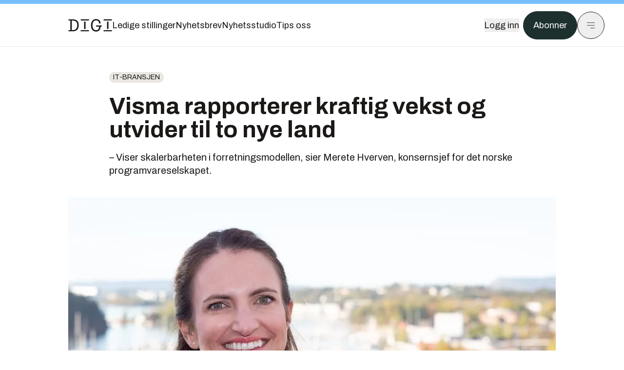

--- FILE ---
content_type: text/html; charset=utf-8
request_url: https://www.digi.no/artikler/visma-rapporterer-kraftig-vekst-og-utvider-til-to-nye-land-br/548959?utm_source=digifront&utm_content=row20_pos1&utm_medium=39638
body_size: 46116
content:
<!DOCTYPE html><html lang="no" class="__variable_306099 __variable_c24e9b __variable_b824ef __variable_4ed8fb"><head><meta charSet="utf-8"/><meta name="viewport" content="width=device-width, initial-scale=1"/><link rel="preload" as="image" imageSrcSet="https://images.gfx.no/1000x/2750/2750133/image.jpg 1x, https://images.gfx.no/2000x/2750/2750133/image.jpg 2x"/><link rel="preload" as="image" href="https://cdn.sanity.io/images/u73k6zys/production/729968829c1c0db7484c47673796faaade9851df-3500x2335.jpg?w=400&amp;auto=format"/><link rel="stylesheet" href="https://assets.gfx.no/digi-frontend/_next/static/css/ed3b136790a6c53a.css" data-precedence="next"/><link rel="stylesheet" href="https://assets.gfx.no/digi-frontend/_next/static/css/e00b80bec16a0110.css" data-precedence="next"/><link rel="stylesheet" href="https://assets.gfx.no/digi-frontend/_next/static/css/acd251b1c1200d5f.css" data-precedence="next"/><link rel="preload" as="script" fetchPriority="low" href="https://assets.gfx.no/digi-frontend/_next/static/chunks/webpack-1b51e11e5abff9ca.js"/><script src="https://assets.gfx.no/digi-frontend/_next/static/chunks/87c73c54-e2916cb38764b201.js" async=""></script><script src="https://assets.gfx.no/digi-frontend/_next/static/chunks/8497-b7e636e1fdbd4725.js" async=""></script><script src="https://assets.gfx.no/digi-frontend/_next/static/chunks/main-app-e03c8c3732cbb5ff.js" async=""></script><script src="https://assets.gfx.no/digi-frontend/_next/static/chunks/85582243-4d9cf01885001990.js" async=""></script><script src="https://assets.gfx.no/digi-frontend/_next/static/chunks/4b19d7e0-843f2ec21c98a904.js" async=""></script><script src="https://assets.gfx.no/digi-frontend/_next/static/chunks/0a3fd8ab-147aaef64b786a17.js" async=""></script><script src="https://assets.gfx.no/digi-frontend/_next/static/chunks/6078-22c1e13e246713ba.js" async=""></script><script src="https://assets.gfx.no/digi-frontend/_next/static/chunks/5900-3e989345b39c37fc.js" async=""></script><script src="https://assets.gfx.no/digi-frontend/_next/static/chunks/133-66620f5565f76f04.js" async=""></script><script src="https://assets.gfx.no/digi-frontend/_next/static/chunks/7312-740f45811563dd4d.js" async=""></script><script src="https://assets.gfx.no/digi-frontend/_next/static/chunks/3404-05c51009e862dfc9.js" async=""></script><script src="https://assets.gfx.no/digi-frontend/_next/static/chunks/4425-1b144524d1ada624.js" async=""></script><script src="https://assets.gfx.no/digi-frontend/_next/static/chunks/6137-12d1df882f947966.js" async=""></script><script src="https://assets.gfx.no/digi-frontend/_next/static/chunks/2639-1f3ef561bf46f5ad.js" async=""></script><script src="https://assets.gfx.no/digi-frontend/_next/static/chunks/8727-6eee6b04a0560a1e.js" async=""></script><script src="https://assets.gfx.no/digi-frontend/_next/static/chunks/7376-0d26598295935113.js" async=""></script><script src="https://assets.gfx.no/digi-frontend/_next/static/chunks/718-5c627c121122980d.js" async=""></script><script src="https://assets.gfx.no/digi-frontend/_next/static/chunks/7675-3d0bf7ee9b381b82.js" async=""></script><script src="https://assets.gfx.no/digi-frontend/_next/static/chunks/9771-db7437d16308fdd8.js" async=""></script><script src="https://assets.gfx.no/digi-frontend/_next/static/chunks/987-8d52f7615b593276.js" async=""></script><script src="https://assets.gfx.no/digi-frontend/_next/static/chunks/1965-83ada154e1a4bdb1.js" async=""></script><script src="https://assets.gfx.no/digi-frontend/_next/static/chunks/6807-859aeb7735a8ca27.js" async=""></script><script src="https://assets.gfx.no/digi-frontend/_next/static/chunks/4610-254f89f6d6d28248.js" async=""></script><script src="https://assets.gfx.no/digi-frontend/_next/static/chunks/1847-d64026cbaf4b76e7.js" async=""></script><script src="https://assets.gfx.no/digi-frontend/_next/static/chunks/8006-cca2bc74cd54f8bb.js" async=""></script><script src="https://assets.gfx.no/digi-frontend/_next/static/chunks/2329-ddba2490236446c7.js" async=""></script><script src="https://assets.gfx.no/digi-frontend/_next/static/chunks/4144-589514bdcde8c0e1.js" async=""></script><script src="https://assets.gfx.no/digi-frontend/_next/static/chunks/4253-383f6549de18c52d.js" async=""></script><script src="https://assets.gfx.no/digi-frontend/_next/static/chunks/4433-d9b54da20e39ffac.js" async=""></script><script src="https://assets.gfx.no/digi-frontend/_next/static/chunks/5060-cb800a19763cbe62.js" async=""></script><script src="https://assets.gfx.no/digi-frontend/_next/static/chunks/app/(main)/(editorial)/artikler/%5Bslug%5D/%5Bid%5D/page-f11de4ff954c9241.js" async=""></script><script src="https://assets.gfx.no/digi-frontend/_next/static/chunks/app/(main)/layout-c22337ac8228e506.js" async=""></script><script src="https://assets.gfx.no/digi-frontend/_next/static/chunks/app/(special)/layout-334e2ceb1111bcbe.js" async=""></script><script src="https://assets.gfx.no/digi-frontend/_next/static/chunks/app/(main)/not-found-6175c03e45e6322c.js" async=""></script><script id="ebx" async="" src="https://applets.ebxcdn.com/ebx.js"></script><link rel="preload" href="https://cmp.digi.no/unified/wrapperMessagingWithoutDetection.js" as="script"/><link rel="preload" href="https://securepubads.g.doubleclick.net/tag/js/gpt.js" as="script"/><link rel="preload" href="https://code.piano.io/api/tinypass.min.js" as="script"/><link rel="preload" href="https://cdn.cxense.com/cx.js" as="script"/><link rel="preload" href="https://tag.aticdn.net/piano-analytics.js" as="script"/><meta name="next-size-adjust" content=""/><meta name="theme-color" content="#2B2B2B"/><title>Visma rapporterer kraftig vekst og utvider til to nye land | Digi.no</title><meta name="description" content="– Viser skalerbarheten i forretningsmodellen, sier Merete Hverven, konsernsjef for det norske programvareselskapet."/><link rel="manifest" href="/_neste/manifest.json"/><meta name="keywords" content="it-bransjen,visma"/><meta name="robots" content="max-image-preview:large, noarchive"/><meta name="cXenseParse:taxonomy" content="it-bransjen"/><meta name="cXenseParse:title" content="Visma utvider til to nye land"/><meta name="cXenseParse:articleid" content="548959"/><meta name="cXenseParse:tum-articleType" content="Nyhet"/><meta name="cXenseParse:tum-headline" content="Visma utvider til to nye land"/><meta name="cXenseParse:tum-subscription" content="true"/><meta property="og:title" content="Visma rapporterer kraftig vekst og utvider til to nye land"/><meta property="og:description" content="– Viser skalerbarheten i forretningsmodellen, sier Merete Hverven, konsernsjef for det norske programvareselskapet."/><meta property="og:url" content="https://www.digi.no/artikler/visma-rapporterer-kraftig-vekst-og-utvider-til-to-nye-land-br/548959"/><meta property="og:site_name" content="Digi.no"/><meta property="og:image" content="https://images.gfx.no/cx0,cy134,cw2590,ch1457,1200x/2848/2848366/original.jpg"/><meta property="og:image:width" content="1200"/><meta property="og:image:height" content="676"/><meta property="og:type" content="article"/><meta property="article:published_time" content="2024-07-16T06:22:25.000Z"/><meta property="article:author" content="Heidi Sævold"/><meta name="twitter:card" content="summary_large_image"/><meta name="twitter:title" content="Visma utvider til to nye land"/><meta name="twitter:description" content="– Viser skalerbarheten i forretningsmodellen, sier Merete Hverven, konsernsjef for det norske programvareselskapet."/><meta name="twitter:image" content="https://images.gfx.no/1200x676/2848/2848366/original.jpg"/><link rel="icon" href="/_neste/favicon.ico"/><link rel="apple-touch-icon" href="/_neste/apple-touch-icon.png"/><meta name="sentry-trace" content="0212bcb027b5ee24376fea252a6f2e75-5a563b04c598ca41-0"/><meta name="baggage" content="sentry-environment=production,sentry-release=VTfijlRYamuaBqPhSohbt,sentry-public_key=37d7522f7c67460abdca31cab9ed4c60,sentry-trace_id=0212bcb027b5ee24376fea252a6f2e75,sentry-sampled=false"/><script src="https://assets.gfx.no/digi-frontend/_next/static/chunks/polyfills-42372ed130431b0a.js" noModule=""></script></head><body><div hidden=""><!--$--><!--/$--></div><script>((a,b,c,d,e,f,g,h)=>{let i=document.documentElement,j=["light","dark"];function k(b){var c;(Array.isArray(a)?a:[a]).forEach(a=>{let c="class"===a,d=c&&f?e.map(a=>f[a]||a):e;c?(i.classList.remove(...d),i.classList.add(f&&f[b]?f[b]:b)):i.setAttribute(a,b)}),c=b,h&&j.includes(c)&&(i.style.colorScheme=c)}if(d)k(d);else try{let a=localStorage.getItem(b)||c,d=g&&"system"===a?window.matchMedia("(prefers-color-scheme: dark)").matches?"dark":"light":a;k(d)}catch(a){}})("class","theme","system",null,["light","dark"],null,true,true)</script><script>(self.__next_s=self.__next_s||[]).push([0,{"children":"\n          'use strict'\n          function _typeof(t) {\n            return (_typeof =\n              'function' == typeof Symbol && 'symbol' == typeof Symbol.iterator\n              ? function (t) {\n                return typeof t\n              }\n              : function (t) {\n                return t && 'function' == typeof Symbol && t.constructor === Symbol && t !== Symbol.prototype\n                ? 'symbol'\n                : typeof t\n              })(t)\n            }\n            !(function () {\n              var t = function () {\n                var t,\n                e,\n                o = [],\n                n = window,\n                r = n\n                for (; r; ) {\n                  try {\n                    if (r.frames.__tcfapiLocator) {\n                      t = r\n                      break\n                    }\n                  } catch (t) {}\n                  if (r === n.top) break\n                  r = r.parent\n                }\n                t ||\n                (!(function t() {\n                  var e = n.document,\n                  o = !!n.frames.__tcfapiLocator\n                  if (!o)\n                  if (e.body) {\n                    var r = e.createElement('iframe')\n                    ;(r.style.cssText = 'display:none'), (r.name = '__tcfapiLocator'), e.body.appendChild(r)\n                  } else setTimeout(t, 5)\n                  return !o\n                })(),\n                (n.__tcfapi = function () {\n                  for (var t = arguments.length, n = new Array(t), r = 0; r < t; r++) n[r] = arguments[r]\n                  if (!n.length) return o\n                  'setGdprApplies' === n[0]\n                  ? n.length > 3 &&\n                  2 === parseInt(n[1], 10) &&\n                  'boolean' == typeof n[3] &&\n                  ((e = n[3]), 'function' == typeof n[2] && n[2]('set', !0))\n                  : 'ping' === n[0]\n                  ? 'function' == typeof n[2] && n[2]({ gdprApplies: e, cmpLoaded: !1, cmpStatus: 'stub' })\n                  : o.push(n)\n                }),\n                n.addEventListener(\n                  'message',\n                  function (t) {\n                    var e = 'string' == typeof t.data,\n                    o = {}\n                    if (e)\n                    try {\n                  o = JSON.parse(t.data)\n                } catch (t) {}\n                else o = t.data\n                var n = 'object' === _typeof(o) && null !== o ? o.__tcfapiCall : null\n                n &&\n                window.__tcfapi(\n                  n.command,\n                  n.version,\n                  function (o, r) {\n                    var a = { __tcfapiReturn: { returnValue: o, success: r, callId: n.callId } }\n                    t && t.source && t.source.postMessage && t.source.postMessage(e ? JSON.stringify(a) : a, '*')\n                  },\n                  n.parameter\n                  )\n                },\n                !1\n                ))\n              }\n              'undefined' != typeof module ? (module.exports = t) : t()\n            })()        \n            ","id":"sourcepoint-init"}])</script><script>(self.__next_s=self.__next_s||[]).push([0,{"children":"\n          window._sp_queue = []\n          window._sp_ = {\n            config: {\n              accountId: 1952,\n              baseEndpoint: 'https://cmp.digi.no',\n              propertyHref: 'https://www.digi.no',\n              \n              \n              \n              gdpr: {},\n              events: {},\n            },\n          }\n          ","id":"sourcepoint-config"}])</script><header class="relative w-full h-20 sm:h-24 z-[60] print:hidden"><div class="w-full fixed top-0 z-30 h-20 sm:h-24 border-t-8 border-t-site-brand-darker border-b border-b-brandNeutral-100 dark:border-b-brandStone-700 text-brandNeutral-900 dark:text-brandNeutral-100 bg-white dark:bg-brandNeutral-900"><nav class="fixed top-0 right-0 h-[100dvh] transform transition-transform duration-300 ease-in-out z-40 w-full sm:w-[500px] print:hidden mt-2 bg-site-brand dark:bg-brandStone-800 text-brandNeutral-900 dark:text-brandNeutral-100 translate-x-full"><div class="p-4 pb-10 lg:p-10 pt-0 mt-24 sm:mt-28 flex flex-col gap-10 overflow-y-auto no-scrollbar h-[calc(100dvh-6rem-0.5rem)] sm:h-[calc(100dvh-7rem-0.5rem)]"><form class="w-full" action="/sok"><div class="relative w-full"><input type="search" placeholder="Søk" class="w-full h-14 pl-4 pr-10 text-base border outline-none transition-colors mt-px border-black dark:border-brandNeutral-100 bg-site-brand dark:dark:bg-brandStone-800 text-brandNeutral-900 dark:text-brandNeutral-100 placeholder:text-brandNeutral-900 dark:placeholder:text-brandNeutral-100 hover:shadow-[0_0_0_1px_black] dark:hover:shadow-[0_0_0_1px_#E9E7E0] focus:shadow-[0_0_0_1px_black] dark:focus:shadow-[0_0_0_1px_#E9E7E0]" name="query"/><button type="submit" title="Søk" class="absolute inset-y-0 right-3 flex items-center justify-center"><svg class="w-6 h-6"><use href="/_next/static/svg-assets/sprite.62b548cb69b6977dc9ebc70fd7d8699d.svg#magnifying-glass"></use></svg></button><input type="hidden" name="sortBy" value="date"/></div></form><div class="flex xl:hidden flex-col gap-6 text-xl font-light"><a href="https://tekjobb.no/?utm_source=digi.no&amp;utm_medium=menu" class="hover:underline"><span class="relative inline-block">Ledige stillinger</span></a><a href="https://abonnement.tumedia.no/nyhetsbrev?utm_source=digi.no&amp;utm_medium=menu" class="hover:underline"><span class="relative inline-block">Nyhetsbrev</span></a><a class="hover:underline" href="/nyhetsstudio"><span class="relative inline-block">Nyhetsstudio</span></a><a class="hover:underline" href="mailto:tips@digi.no"><span class="relative inline-block">Tips oss</span></a></div><div class="border-t border-brandNeutral-900 dark:border-brandNeutral-100" data-orientation="vertical"><div data-state="closed" data-orientation="vertical" class="border-b border-brandNeutral-900 dark:border-brandNeutral-100"><h3 data-orientation="vertical" data-state="closed" class="flex"><button type="button" aria-controls="radix-_R_9h6braivb_" aria-expanded="false" data-state="closed" data-orientation="vertical" id="radix-_R_1h6braivb_" class="flex flex-1 items-center justify-between py-4 font-medium transition-all hover:underline [&amp;[data-state=open]&gt;svg]:rotate-180 font-mono text-xs" data-radix-collection-item="">Nyheter<svg xmlns="http://www.w3.org/2000/svg" width="24" height="24" viewBox="0 0 24 24" fill="none" stroke="currentColor" stroke-width="2" stroke-linecap="round" stroke-linejoin="round" class="lucide lucide-chevron-down h-4 w-4 shrink-0 transition-transform duration-200"><path d="m6 9 6 6 6-6"></path></svg></button></h3><div data-state="closed" id="radix-_R_9h6braivb_" hidden="" role="region" aria-labelledby="radix-_R_1h6braivb_" data-orientation="vertical" class="overflow-hidden text-sm transition-all data-[state=closed]:animate-accordion-up data-[state=open]:animate-accordion-down" style="--radix-accordion-content-height:var(--radix-collapsible-content-height);--radix-accordion-content-width:var(--radix-collapsible-content-width)"></div></div><div data-state="closed" data-orientation="vertical" class="border-b border-brandNeutral-900 dark:border-brandNeutral-100"><h3 data-orientation="vertical" data-state="closed" class="flex"><button type="button" aria-controls="radix-_R_ah6braivb_" aria-expanded="false" data-state="closed" data-orientation="vertical" id="radix-_R_2h6braivb_" class="flex flex-1 items-center justify-between py-4 font-medium transition-all hover:underline [&amp;[data-state=open]&gt;svg]:rotate-180 font-mono text-xs" data-radix-collection-item="">Meninger<svg xmlns="http://www.w3.org/2000/svg" width="24" height="24" viewBox="0 0 24 24" fill="none" stroke="currentColor" stroke-width="2" stroke-linecap="round" stroke-linejoin="round" class="lucide lucide-chevron-down h-4 w-4 shrink-0 transition-transform duration-200"><path d="m6 9 6 6 6-6"></path></svg></button></h3><div data-state="closed" id="radix-_R_ah6braivb_" hidden="" role="region" aria-labelledby="radix-_R_2h6braivb_" data-orientation="vertical" class="overflow-hidden text-sm transition-all data-[state=closed]:animate-accordion-up data-[state=open]:animate-accordion-down" style="--radix-accordion-content-height:var(--radix-collapsible-content-height);--radix-accordion-content-width:var(--radix-collapsible-content-width)"></div></div><div data-state="closed" data-orientation="vertical" class="border-b border-brandNeutral-900 dark:border-brandNeutral-100"><h3 data-orientation="vertical" data-state="closed" class="flex"><button type="button" aria-controls="radix-_R_bh6braivb_" aria-expanded="false" data-state="closed" data-orientation="vertical" id="radix-_R_3h6braivb_" class="flex flex-1 items-center justify-between py-4 font-medium transition-all hover:underline [&amp;[data-state=open]&gt;svg]:rotate-180 font-mono text-xs" data-radix-collection-item="">Tjenester<svg xmlns="http://www.w3.org/2000/svg" width="24" height="24" viewBox="0 0 24 24" fill="none" stroke="currentColor" stroke-width="2" stroke-linecap="round" stroke-linejoin="round" class="lucide lucide-chevron-down h-4 w-4 shrink-0 transition-transform duration-200"><path d="m6 9 6 6 6-6"></path></svg></button></h3><div data-state="closed" id="radix-_R_bh6braivb_" hidden="" role="region" aria-labelledby="radix-_R_3h6braivb_" data-orientation="vertical" class="overflow-hidden text-sm transition-all data-[state=closed]:animate-accordion-up data-[state=open]:animate-accordion-down" style="--radix-accordion-content-height:var(--radix-collapsible-content-height);--radix-accordion-content-width:var(--radix-collapsible-content-width)"></div></div><div data-state="closed" data-orientation="vertical" class="border-b border-brandNeutral-900 dark:border-brandNeutral-100"><h3 data-orientation="vertical" data-state="closed" class="flex"><button type="button" aria-controls="radix-_R_ch6braivb_" aria-expanded="false" data-state="closed" data-orientation="vertical" id="radix-_R_4h6braivb_" class="flex flex-1 items-center justify-between py-4 font-medium transition-all hover:underline [&amp;[data-state=open]&gt;svg]:rotate-180 font-mono text-xs" data-radix-collection-item="">Info og kontakt<svg xmlns="http://www.w3.org/2000/svg" width="24" height="24" viewBox="0 0 24 24" fill="none" stroke="currentColor" stroke-width="2" stroke-linecap="round" stroke-linejoin="round" class="lucide lucide-chevron-down h-4 w-4 shrink-0 transition-transform duration-200"><path d="m6 9 6 6 6-6"></path></svg></button></h3><div data-state="closed" id="radix-_R_ch6braivb_" hidden="" role="region" aria-labelledby="radix-_R_4h6braivb_" data-orientation="vertical" class="overflow-hidden text-sm transition-all data-[state=closed]:animate-accordion-up data-[state=open]:animate-accordion-down" style="--radix-accordion-content-height:var(--radix-collapsible-content-height);--radix-accordion-content-width:var(--radix-collapsible-content-width)"></div></div></div></div></nav><div class="absolute top-0 left-0 w-full"><div class="[@media(max-width:1032px)]:px-4 px-0 py-4 flex items-center mx-auto max-w-body-outer h-18 sm:h-22 sm:text-lg gap-16"><div class="z-40"><a aria-label="Gå til forsiden" href="/"><div><svg class="w-[90px] h-[32px] print:invert"><use href="/_next/static/svg-assets/sprite.62b548cb69b6977dc9ebc70fd7d8699d.svg#digi-logo"></use></svg></div></a></div><div class="h-8 gap-8 hidden xl:flex flex-wrap items-center"><a href="https://tekjobb.no/?utm_source=digi.no&amp;utm_medium=header" class="hover:underline relative inline-block"><span>Ledige stillinger</span></a><a href="https://abonnement.tumedia.no/nyhetsbrev?utm_source=digi.no&amp;utm_medium=header" class="hover:underline relative inline-block"><span>Nyhetsbrev</span></a><a href="/nyhetsstudio" class="hover:underline relative inline-block"><span>Nyhetsstudio</span></a><a href="mailto:tips@digi.no" class="hover:underline relative inline-block"><span>Tips oss</span></a></div><div class="flex items-center gap-2 z-40 absolute right-4 lg:right-10"><button class="hover:underline mr-2" aria-label="Logg inn"><span>Logg inn</span></button><a href="https://abonnement.tumedia.no/bestill?utm_source=digi.no&amp;utm_medium=header&amp;redirectUri=https://www.digi.no/artikler/visma-rapporterer-kraftig-vekst-og-utvider-til-to-nye-land-br/548959" class="px-5 py-3 sm:py-3.5 text-white items-center text-sm sm:text-lg rounded-full transition-all border bg-brandTeal-900 border-brandTeal-900 hover:bg-transparent hover:text-brandNeutral-900 hover:border-brandNeutral-900 dark:bg-brandTeal-700 dark:border-brandTeal-700 dark:hover:text-white dark:hover:border-white">Abonner</a><button class="w-11 h-11 sm:w-14 sm:h-14 flex items-center justify-center rounded-full border border-solid border-brandNeutral-900 dark:border-brandNeutral-100" aria-label="Meny"><svg class="w-5 h-5"><use href="/_next/static/svg-assets/sprite.62b548cb69b6977dc9ebc70fd7d8699d.svg#menu"></use></svg></button></div></div></div></div></header><main class="bg-white dark:bg-brandNeutral-900 pb-6"><div class="max-w-body-outer mx-auto relative text-lg leading-normal"><div class="pb-8 px-4 md:px-0 relative"><div class="text-left text-pretty break-words max-w-lead mx-auto mb-10 pt-12 relative"><a class="inline-block uppercase px-2 py-1 rounded-full text-sm leading-none hover:underline whitespace-nowrap text-brandNeutral-900 bg-brandNeutral-100 dark:bg-brandStone-300 mb-6" href="/emne/it-bransjen">it-bransjen</a><h1 class="text-3.25xl sm:text-5xl leading-[1.1] mb-5 font-bold">Visma rapporterer kraftig vekst og utvider til to nye land</h1><p class="text-xl leading-snug mb-8">– Viser skalerbarheten i forretningsmodellen, sier Merete Hverven, konsernsjef for det norske programvareselskapet.</p></div><div class="relative z-10 mb-6"><div id="topImage" class="-mx-4 md:mx-0"><img class="max-h-[inherit] " src="https://images.gfx.no/1000x/2750/2750133/image.jpg" srcSet="https://images.gfx.no/1000x/2750/2750133/image.jpg 1x, https://images.gfx.no/2000x/2750/2750133/image.jpg 2x" alt="Visma-sjef Merete Hverven opplyser at konsernets nye markeder nå leverer det sterkeste bidraget til Vismas vekst." loading="eager"/></div><figcaption class="text-sm mt-2 font-sans text-brandStone-600 dark:text-brandStone-300"><span>Visma-sjef Merete Hverven opplyser at konsernets nye markeder nå leverer det sterkeste bidraget til Vismas vekst.</span> <!-- -->Foto: <!-- -->Visma</figcaption></div><div class="max-w-body text-sm mx-auto mb-6 pb-6 border-b border-b-brandNeutral-900 dark:border-b-brandNeutral-100"><div class="flex gap-x-3 "><div class="relative"><div><button class="inline-flex items-center justify-center gap-2 rounded-full text-sm font-sans ring-offset-white transition-colors focus-visible:outline-none focus-visible:ring-2 focus-visible:ring-neutral-950 focus-visible:ring-offset-2 disabled:pointer-events-none disabled:opacity-50 [&amp;_svg]:pointer-events-none [&amp;_svg]:shrink-0 dark:ring-offset-neutral-950 dark:focus-visible:ring-neutral-300 border border-solid border-brandNeutral-900 bg-transparent text-brandNeutral-900 hover:bg-site-brand-darker dark:bg-brandNeutral-900 dark:text-white dark:border-brandNeutral-100 dark:hover:border-brandNeutral-900 dark:hover:text-brandNeutral-900 py-3 px-4"><svg class="w-4 h-4" stroke-width="1.5"><use href="/_next/static/svg-assets/sprite.62b548cb69b6977dc9ebc70fd7d8699d.svg#gift"></use></svg> <span class="mt-0.5">Gi bort artikkelen</span></button></div><input type="text" class="h-[1px] w-[1px] absolute z-10 top-0 opacity-0"/></div><a href="#comments-548959"><button class="inline-flex items-center justify-center gap-2 rounded-full text-sm font-sans ring-offset-white transition-colors focus-visible:outline-none focus-visible:ring-2 focus-visible:ring-neutral-950 focus-visible:ring-offset-2 disabled:pointer-events-none disabled:opacity-50 [&amp;_svg]:pointer-events-none [&amp;_svg]:shrink-0 dark:ring-offset-neutral-950 dark:focus-visible:ring-neutral-300 border border-solid border-brandNeutral-900 bg-transparent text-brandNeutral-900 hover:bg-site-brand-darker dark:bg-brandNeutral-900 dark:text-white dark:border-brandNeutral-100 dark:hover:border-brandNeutral-900 dark:hover:text-brandNeutral-900 py-3 px-4"><svg class="w-4 h-4" stroke-width="1.5"><use href="/_next/static/svg-assets/sprite.62b548cb69b6977dc9ebc70fd7d8699d.svg#debate"></use></svg>Kommenter</button></a></div><div class="flex justify-center mt-6 font-bold flex-col"><div class="flex items-center mb-4"><a href="/forfattere/273347" class="block w-8 h-8 rounded-full mr-2 overflow-hidden"><img width="32" height="32" class=" " src="https://images.gfx.no/32x32/2905/2905465/TUM-Portretter-20251125-2467-1.jpg" srcSet="https://images.gfx.no/32x32/2905/2905465/TUM-Portretter-20251125-2467-1.jpg 1x, https://images.gfx.no/64x64/2905/2905465/TUM-Portretter-20251125-2467-1.jpg 2x" alt="Heidi Sævold" loading="lazy"/></a><a href="/forfattere/273347"><span class="hover:underline mr-1">Heidi Sævold</span></a><span class="font-normal">–  Journalist</span></div></div><div>16. juli 2024 - 08:22 </div></div><div class="page-ad flex md:!hidden"> <div class="banner-inset"><div class="banner-wrapper"><div class="banner-content" id="brandBoardTopMobile"></div></div></div></div><div id="article-wrapper-548959"><div class="mx-auto "><div class="max-w-body mx-auto"></div><div class="article article-wrapper"></div></div></div><div class="max-w-body mx-auto"><div class="border-t border-brandNeutral-900 dark:border-brandStone-300 pt-6 my-6 max-w-body mx-auto"><div class="flex flex-wrap gap-2"><a class="inline-block uppercase px-2 py-1 rounded-full text-sm leading-none hover:underline whitespace-nowrap text-brandNeutral-900 bg-brandNeutral-100 dark:bg-brandStone-300" href="/emne/it-bransjen">it-bransjen</a><a class="inline-block uppercase px-2 py-1 rounded-full text-sm leading-none hover:underline whitespace-nowrap text-brandNeutral-900 bg-brandNeutral-100 dark:bg-brandStone-300" href="/emne/visma">visma</a></div></div><div class="flex gap-x-3 mt-5"><div class="relative"><div><button class="inline-flex items-center justify-center gap-2 rounded-full text-sm font-sans ring-offset-white transition-colors focus-visible:outline-none focus-visible:ring-2 focus-visible:ring-neutral-950 focus-visible:ring-offset-2 disabled:pointer-events-none disabled:opacity-50 [&amp;_svg]:pointer-events-none [&amp;_svg]:shrink-0 dark:ring-offset-neutral-950 dark:focus-visible:ring-neutral-300 border border-solid border-brandNeutral-900 bg-transparent text-brandNeutral-900 hover:bg-site-brand-darker dark:bg-brandNeutral-900 dark:text-white dark:border-brandNeutral-100 dark:hover:border-brandNeutral-900 dark:hover:text-brandNeutral-900 py-3 px-4"><svg class="w-4 h-4" stroke-width="1.5"><use href="/_next/static/svg-assets/sprite.62b548cb69b6977dc9ebc70fd7d8699d.svg#gift"></use></svg> <span class="mt-0.5">Gi bort artikkelen</span></button></div><input type="text" class="h-[1px] w-[1px] absolute z-10 top-0 opacity-0"/></div></div><div class="max-w-body mx-auto my-6" id="comments-548959"><div class="text-xl md:text-3xl mb-2 font-bold">Kommentarer</div><div class="text-base py-2 px-3 bg-brandStone-100 dark:bg-brandStone-700">Du må være innlogget hos Ifrågasätt for å kommentere. Bruk BankID for automatisk oppretting av brukerkonto. Du kan kommentere under fullt navn eller med kallenavn.</div><div id="ifragasatt-548959"></div></div></div></div><div><div class="page-ad"> <div class="banner-inset"><div class="banner-wrapper"><div class="banner-content" id="nativeArticle"></div></div></div></div></div><!--$?--><template id="B:0"></template><!--/$--></div><!--$--><!--/$--></main><footer class="bg-brandTeal-900 dark:bg-brandNeutral-950 text-white text-lg font-sans leading-snug py-10 px-4"><div class="max-w-body-outer mx-auto"><div class="flex items-center justify-between mb-8"><a class="text-site-color hover:underline mr-10" aria-label="Gå til forsiden" href="/"><svg class="text-site-brand-darker h-14 w-32"><use href="/_next/static/svg-assets/sprite.62b548cb69b6977dc9ebc70fd7d8699d.svg#digi-logo"></use></svg></a><a href="mailto:tips@digi.no" class="inline-flex items-center justify-center gap-2 rounded-full font-sans ring-offset-white transition-colors focus-visible:outline-none focus-visible:ring-2 focus-visible:ring-neutral-950 focus-visible:ring-offset-2 disabled:pointer-events-none disabled:opacity-50 [&amp;_svg]:pointer-events-none [&amp;_svg]:shrink-0 dark:ring-offset-neutral-950 dark:focus-visible:ring-neutral-300 border border-solid bg-transparent hover:bg-site-brand-darker dark:bg-brandNeutral-900 dark:text-white dark:border-brandNeutral-100 dark:hover:border-brandNeutral-900 dark:hover:text-brandNeutral-900 py-3 px-4 text-lg text-white border-white hover:border-site-brand-darker hover:text-black">Tips oss</a></div><div class="border-t border-white pt-6 grid gap-4 md:gap-6 md:grid-cols-3"><div><div><p class="text-xs text-white/80 mb-2 font-mono">Ansvarlig redaktør</p><p><a href="mailto:kristina@tumedia.no" class="hover:text-site-brand">Kristina Fritsvold Nilsen</a></p></div><div class="mt-8 mb-6"><p class="text-xs text-white/80 mt-4 mb-2 font-mono">Nyhetsredaktør</p><p><a href="mailto:tor@tu.no" class="hover:text-site-brand">Tor M. Nondal</a></p></div></div><div><ul class="space-y-4"><li><a class="hover:text-site-brand" href="/rss">RSS-feed forside</a></li><li><a href="https://www.facebook.com/www.digi.no" class="hover:text-site-brand" target="_blank" rel="noopener noreferrer" aria-label="Følg oss på facebook">Facebook</a></li><li><a href="https://www.linkedin.com/company/digi.no" class="hover:text-site-brand" target="_blank" rel="noopener noreferrer" aria-label="Følg oss på linkedin">Linkedin</a></li><li><a href="https://bsky.app/profile/digi.no" class="hover:text-site-brand" target="_blank" rel="noopener noreferrer" aria-label="Følg oss på bsky">Bsky</a></li></ul></div><div><ul class="space-y-4"><li><a href="https://abonnement.tumedia.no/nyhetsbrev?utm_source=digi.no&amp;utm_medium=footer" class="hover:text-site-brand">Nyhetsbrev</a></li><li><button class="cursor-pointer hover:text-site-brand">Samtykkeinnstillinger</button></li><li><a href="https://abonnement.tumedia.no/brukeravtale" class="hover:text-site-brand" target="_blank" rel="noopener noreferrer">Vilkår og bruksbetingelser</a></li><li><a href="https://www.tumedia.no/kunstig-intelligens" class="hover:text-site-brand" target="_blank" rel="noopener noreferrer">KI-retningslinjer</a></li></ul></div></div><p class="mt-8">All journalistikk er basert på<!-- --> <a href="https://presse.no/Etisk-regelverk/Vaer-Varsom-plakaten" class="underline hover:text-site-brand">Vær varsom-plakaten</a> <!-- -->og<!-- --> <a href="https://presse.no/Etisk-regelverk/Redaktoerplakaten" class="underline hover:text-site-brand">Redaktørplakaten</a></p><div class="mt-8 space-y-4 border-t border-white"><div data-orientation="vertical"><div data-state="closed" data-orientation="vertical" class="border-b"><h3 data-orientation="vertical" data-state="closed" class="flex"><button type="button" aria-controls="radix-_R_1cibraivb_" aria-expanded="false" data-state="closed" data-orientation="vertical" id="radix-_R_cibraivb_" class="flex flex-1 items-center justify-between py-4 font-medium transition-all [&amp;[data-state=open]&gt;svg]:rotate-180 hover:text-site-brand hover:no-underline" data-radix-collection-item="">Abonnement<svg xmlns="http://www.w3.org/2000/svg" width="24" height="24" viewBox="0 0 24 24" fill="none" stroke="currentColor" stroke-width="2" stroke-linecap="round" stroke-linejoin="round" class="lucide lucide-chevron-down h-4 w-4 shrink-0 transition-transform duration-200"><path d="m6 9 6 6 6-6"></path></svg></button></h3><div data-state="closed" id="radix-_R_1cibraivb_" hidden="" role="region" aria-labelledby="radix-_R_cibraivb_" data-orientation="vertical" class="overflow-hidden text-sm transition-all data-[state=closed]:animate-accordion-up data-[state=open]:animate-accordion-down" style="--radix-accordion-content-height:var(--radix-collapsible-content-height);--radix-accordion-content-width:var(--radix-collapsible-content-width)"></div></div><div data-state="closed" data-orientation="vertical" class="border-b"><h3 data-orientation="vertical" data-state="closed" class="flex"><button type="button" aria-controls="radix-_R_1kibraivb_" aria-expanded="false" data-state="closed" data-orientation="vertical" id="radix-_R_kibraivb_" class="flex flex-1 items-center justify-between py-4 font-medium transition-all [&amp;[data-state=open]&gt;svg]:rotate-180 hover:text-site-brand hover:no-underline" data-radix-collection-item="">Kontakt<svg xmlns="http://www.w3.org/2000/svg" width="24" height="24" viewBox="0 0 24 24" fill="none" stroke="currentColor" stroke-width="2" stroke-linecap="round" stroke-linejoin="round" class="lucide lucide-chevron-down h-4 w-4 shrink-0 transition-transform duration-200"><path d="m6 9 6 6 6-6"></path></svg></button></h3><div data-state="closed" id="radix-_R_1kibraivb_" hidden="" role="region" aria-labelledby="radix-_R_kibraivb_" data-orientation="vertical" class="overflow-hidden text-sm transition-all data-[state=closed]:animate-accordion-up data-[state=open]:animate-accordion-down" style="--radix-accordion-content-height:var(--radix-collapsible-content-height);--radix-accordion-content-width:var(--radix-collapsible-content-width)"></div></div></div></div><div class="mt-10 md:pb-6 text-sm text-white flex justify-between items-center flex-wrap gap-8"><p>© 1995-<!-- -->2026<!-- --> <a href="https://www.tumedia.no/?utm_source=digi.no&amp;utm_medium=footer" class="underline font-semibold hover:text-site-brand">Teknisk Ukeblad Media AS</a></p><svg class="w-32 h-7"><use href="/_next/static/svg-assets/sprite.62b548cb69b6977dc9ebc70fd7d8699d.svg#tumedia-logo"></use></svg></div></div></footer><div id="piano-experience-bottom" class="sticky bottom-0 left-0 z-50 w-full"></div><noscript><img height="1" width="1" style="display:none" alt="" src="https://px.ads.linkedin.com/collect/?pid=5419809&amp;fmt=gif"/></noscript><script>requestAnimationFrame(function(){$RT=performance.now()});</script><script src="https://assets.gfx.no/digi-frontend/_next/static/chunks/webpack-1b51e11e5abff9ca.js" id="_R_" async=""></script><div hidden id="S:0"><div class="bg-brandStone-100 dark:bg-brandNeutral-950 relative my-6 py-4 sm:py-6 px-4 lg:px-6 lg:w-screen lg:ml-[-50vw] lg:left-1/2"><div class="max-w-body-outer mx-auto sm:mt-2"><a href="https://tekjobb.no/stillinger?utm_source=digi.no&amp;utm_medium=articles_inline&amp;utm_content=carousel_top" target="_blank" rel="noopener noreferrer" class="flex py-2 sm:py-3 items-center justify-between group"><svg class="w-24 sm:w-32 h-7"><use href="/_next/static/svg-assets/sprite.62b548cb69b6977dc9ebc70fd7d8699d.svg#tekjobb-logo"></use></svg><div class="flex items-center justify-end"><span class="text-sm sm:text-base font-semibold mr-2 group-hover:underline">Se flere jobber</span></div></a><a href="https://tekjobb.no/fra-usikker-student-til-ombruksraadgiver?utm_source=digi.no&amp;utm_medium=articles_inline&amp;utm_content=carousel_article_featured" class="block group text-brandNeutral-900" target="_blank" rel="noopener noreferrer"><div class="flex bg-white dark:bg-brandStone-100"><div class="flex flex-col justify-center w-[66%] py-2 px-4 sm:py-3 sm:px-10"><div class="text-xl leading-6 md:text-3.25xl font-serif font-light md:leading-9 mb-2 sm:mb-4 group-hover:underline">Fra usikker student til ombruksrådgiver i bærekraftig byggebransje!</div><div class="flex items-center"><span class="text-sm font-semibold font-sans mr-3 group-hover:underline">Les mer</span></div></div><div class="w-[34%] flex items-center"><img class="object-cover h-full w-full" src="https://cdn.sanity.io/images/u73k6zys/production/729968829c1c0db7484c47673796faaade9851df-3500x2335.jpg?w=400&amp;auto=format" alt="Fra usikker student til ombruksrådgiver i bærekraftig byggebransje!"/></div></div></a><div class="relative py-4 overflow-hidden"><div class="flex text-brandNeutral-900"><div class="flex-[0_0_40%] sm:flex-[0_0_30%] md:flex-[0_0_22%]"><div class="pr-4 flex"><a href="https://tekjobb.no/stillinger/full-stack-software-developer-wDWS8Ey?utm_source=digi.no&amp;utm_medium=articles_inline&amp;utm_content=carousel_featured" target="_blank" rel="noopener noreferrer" class="block rounded bg-white dark:bg-brandStone-100 relative group w-full"><div class="w-full flex items-center justify-center"><div class="w-48 h-24 sm:h-32 flex items-center bg-white dark:bg-brandStone-100 justify-center"><img class="max-w-[80%] h-auto max-h-16" loading="lazy" src="https://cdn.sanity.io/images/u73k6zys/production/221a6dc9ab42696d3e5703c0c0f8651236c73c79-3205x1745.png?w=192&amp;h=100&amp;q=75&amp;fit=clip&amp;auto=format" alt="DNV"/></div></div><div class="px-2 group-hover:underline break-words text-sm font-semibold text-center border-t border-t-brandStone-200 h-32 flex items-center justify-center">Full-Stack Software Developer</div></a></div></div><div class="flex-[0_0_40%] sm:flex-[0_0_30%] md:flex-[0_0_22%]"><div class="pr-4 flex"><a href="https://tekjobb.no/stillinger/fullstack-utvikler-sDeKg5z?utm_source=digi.no&amp;utm_medium=articles_inline&amp;utm_content=carousel_featured" target="_blank" rel="noopener noreferrer" class="block rounded bg-white dark:bg-brandStone-100 relative group w-full"><div class="w-full flex items-center justify-center"><div class="w-48 h-24 sm:h-32 flex items-center bg-white dark:bg-brandStone-100 justify-center"><img class="max-w-[80%] h-auto max-h-16" loading="lazy" src="https://cdn.sanity.io/images/u73k6zys/production/034332ebf063a0288be19ecd0ba2c8f044298ef0-4196x1628.png?w=192&amp;h=100&amp;q=75&amp;fit=clip&amp;auto=format" alt="Norad"/></div></div><div class="px-2 group-hover:underline break-words text-sm font-semibold text-center border-t border-t-brandStone-200 h-32 flex items-center justify-center">Fullstack-utvikler</div></a></div></div><div class="flex-[0_0_40%] sm:flex-[0_0_30%] md:flex-[0_0_22%]"><div class="pr-4 flex"><a href="https://tekjobb.no/stillinger/produkteier-ekstern-sky-oRGSvLl?utm_source=digi.no&amp;utm_medium=articles_inline&amp;utm_content=carousel_featured" target="_blank" rel="noopener noreferrer" class="block rounded bg-white dark:bg-brandStone-100 relative group w-full"><div class="w-full flex items-center justify-center"><div class="w-48 h-24 sm:h-32 flex items-center bg-white dark:bg-brandStone-100 justify-center"><img class="max-w-[80%] h-auto max-h-16" loading="lazy" src="https://cdn.sanity.io/images/u73k6zys/production/4afbe07940d7afa7ac0d1cbd4f0384726fac3e89-1277x680.jpg?w=192&amp;h=100&amp;q=75&amp;fit=clip&amp;auto=format" alt="Statens vegvesen"/></div></div><div class="px-2 group-hover:underline break-words text-sm font-semibold text-center border-t border-t-brandStone-200 h-32 flex items-center justify-center">Produkteier Ekstern sky</div></a></div></div><div class="flex-[0_0_40%] sm:flex-[0_0_30%] md:flex-[0_0_22%]"><div class="pr-4 flex"><a href="https://tekjobb.no/stillinger/infrastrukturutvikler-nettverk-og-integrasjon-TqLwcWE?utm_source=digi.no&amp;utm_medium=articles_inline&amp;utm_content=carousel_featured" target="_blank" rel="noopener noreferrer" class="block rounded bg-white dark:bg-brandStone-100 relative group w-full"><div class="w-full flex items-center justify-center"><div class="w-48 h-24 sm:h-32 flex items-center bg-white dark:bg-brandStone-100 justify-center"><img class="max-w-[80%] h-auto max-h-16" loading="lazy" src="https://cdn.sanity.io/images/u73k6zys/production/4afbe07940d7afa7ac0d1cbd4f0384726fac3e89-1277x680.jpg?w=192&amp;h=100&amp;q=75&amp;fit=clip&amp;auto=format" alt="Statens vegvesen"/></div></div><div class="px-2 group-hover:underline break-words text-sm font-semibold text-center border-t border-t-brandStone-200 h-32 flex items-center justify-center">Infrastrukturutvikler - nettverk og integrasjon</div></a></div></div></div><div class="mt-4 flex items-center justify-between"><div class="flex gap-4"><button class="inline-flex items-center justify-center gap-2 rounded-full text-sm font-sans ring-offset-white transition-colors focus-visible:outline-none focus-visible:ring-2 focus-visible:ring-neutral-950 focus-visible:ring-offset-2 disabled:pointer-events-none disabled:opacity-50 [&amp;_svg]:pointer-events-none [&amp;_svg]:shrink-0 dark:ring-offset-neutral-950 dark:focus-visible:ring-neutral-300 border border-solid border-brandNeutral-900 bg-transparent text-brandNeutral-900 hover:bg-site-brand-darker dark:bg-brandNeutral-900 dark:text-white dark:border-brandNeutral-100 dark:hover:border-brandNeutral-900 dark:hover:text-brandNeutral-900 h-11 w-11"><svg class="h-4 w-4" stroke-width="1.5"><use href="/_next/static/svg-assets/sprite.62b548cb69b6977dc9ebc70fd7d8699d.svg#arrow-left"></use></svg></button><button class="inline-flex items-center justify-center gap-2 rounded-full text-sm font-sans ring-offset-white transition-colors focus-visible:outline-none focus-visible:ring-2 focus-visible:ring-neutral-950 focus-visible:ring-offset-2 disabled:pointer-events-none disabled:opacity-50 [&amp;_svg]:pointer-events-none [&amp;_svg]:shrink-0 dark:ring-offset-neutral-950 dark:focus-visible:ring-neutral-300 border border-solid border-brandNeutral-900 bg-transparent text-brandNeutral-900 hover:bg-site-brand-darker dark:bg-brandNeutral-900 dark:text-white dark:border-brandNeutral-100 dark:hover:border-brandNeutral-900 dark:hover:text-brandNeutral-900 h-11 w-11"><svg class="h-4 w-4" stroke-width="1.5"><use href="/_next/static/svg-assets/sprite.62b548cb69b6977dc9ebc70fd7d8699d.svg#arrow-right"></use></svg></button></div><div class="sm:flex items-center text-center justify-center"><span class="mr-2 text-sm">En tjeneste fra</span><svg class="w-28 h-6"><use href="/_next/static/svg-assets/sprite.62b548cb69b6977dc9ebc70fd7d8699d.svg#tumedia-logo"></use></svg></div></div></div></div></div></div><script>$RB=[];$RV=function(a){$RT=performance.now();for(var b=0;b<a.length;b+=2){var c=a[b],e=a[b+1];null!==e.parentNode&&e.parentNode.removeChild(e);var f=c.parentNode;if(f){var g=c.previousSibling,h=0;do{if(c&&8===c.nodeType){var d=c.data;if("/$"===d||"/&"===d)if(0===h)break;else h--;else"$"!==d&&"$?"!==d&&"$~"!==d&&"$!"!==d&&"&"!==d||h++}d=c.nextSibling;f.removeChild(c);c=d}while(c);for(;e.firstChild;)f.insertBefore(e.firstChild,c);g.data="$";g._reactRetry&&requestAnimationFrame(g._reactRetry)}}a.length=0};
$RC=function(a,b){if(b=document.getElementById(b))(a=document.getElementById(a))?(a.previousSibling.data="$~",$RB.push(a,b),2===$RB.length&&("number"!==typeof $RT?requestAnimationFrame($RV.bind(null,$RB)):(a=performance.now(),setTimeout($RV.bind(null,$RB),2300>a&&2E3<a?2300-a:$RT+300-a)))):b.parentNode.removeChild(b)};$RC("B:0","S:0")</script><script>(self.__next_f=self.__next_f||[]).push([0])</script><script>self.__next_f.push([1,"1:\"$Sreact.fragment\"\n2:I[85341,[],\"\"]\n3:I[90025,[],\"\"]\n7:I[15104,[],\"OutletBoundary\"]\n9:I[94777,[],\"AsyncMetadataOutlet\"]\nb:I[15104,[],\"ViewportBoundary\"]\nd:I[15104,[],\"MetadataBoundary\"]\ne:\"$Sreact.suspense\"\n10:I[34431,[],\"\"]\n"])</script><script>self.__next_f.push([1,"11:I[6059,[\"1046\",\"static/chunks/85582243-4d9cf01885001990.js\",\"411\",\"static/chunks/4b19d7e0-843f2ec21c98a904.js\",\"1940\",\"static/chunks/0a3fd8ab-147aaef64b786a17.js\",\"6078\",\"static/chunks/6078-22c1e13e246713ba.js\",\"5900\",\"static/chunks/5900-3e989345b39c37fc.js\",\"133\",\"static/chunks/133-66620f5565f76f04.js\",\"7312\",\"static/chunks/7312-740f45811563dd4d.js\",\"3404\",\"static/chunks/3404-05c51009e862dfc9.js\",\"4425\",\"static/chunks/4425-1b144524d1ada624.js\",\"6137\",\"static/chunks/6137-12d1df882f947966.js\",\"2639\",\"static/chunks/2639-1f3ef561bf46f5ad.js\",\"8727\",\"static/chunks/8727-6eee6b04a0560a1e.js\",\"7376\",\"static/chunks/7376-0d26598295935113.js\",\"718\",\"static/chunks/718-5c627c121122980d.js\",\"7675\",\"static/chunks/7675-3d0bf7ee9b381b82.js\",\"9771\",\"static/chunks/9771-db7437d16308fdd8.js\",\"987\",\"static/chunks/987-8d52f7615b593276.js\",\"1965\",\"static/chunks/1965-83ada154e1a4bdb1.js\",\"6807\",\"static/chunks/6807-859aeb7735a8ca27.js\",\"4610\",\"static/chunks/4610-254f89f6d6d28248.js\",\"1847\",\"static/chunks/1847-d64026cbaf4b76e7.js\",\"8006\",\"static/chunks/8006-cca2bc74cd54f8bb.js\",\"2329\",\"static/chunks/2329-ddba2490236446c7.js\",\"4144\",\"static/chunks/4144-589514bdcde8c0e1.js\",\"4253\",\"static/chunks/4253-383f6549de18c52d.js\",\"4433\",\"static/chunks/4433-d9b54da20e39ffac.js\",\"5060\",\"static/chunks/5060-cb800a19763cbe62.js\",\"2383\",\"static/chunks/app/(main)/(editorial)/artikler/%5Bslug%5D/%5Bid%5D/page-f11de4ff954c9241.js\"],\"default\"]\n"])</script><script>self.__next_f.push([1,"12:I[19664,[\"1046\",\"static/chunks/85582243-4d9cf01885001990.js\",\"411\",\"static/chunks/4b19d7e0-843f2ec21c98a904.js\",\"1940\",\"static/chunks/0a3fd8ab-147aaef64b786a17.js\",\"6078\",\"static/chunks/6078-22c1e13e246713ba.js\",\"5900\",\"static/chunks/5900-3e989345b39c37fc.js\",\"133\",\"static/chunks/133-66620f5565f76f04.js\",\"7312\",\"static/chunks/7312-740f45811563dd4d.js\",\"3404\",\"static/chunks/3404-05c51009e862dfc9.js\",\"4425\",\"static/chunks/4425-1b144524d1ada624.js\",\"6137\",\"static/chunks/6137-12d1df882f947966.js\",\"2639\",\"static/chunks/2639-1f3ef561bf46f5ad.js\",\"8727\",\"static/chunks/8727-6eee6b04a0560a1e.js\",\"7376\",\"static/chunks/7376-0d26598295935113.js\",\"718\",\"static/chunks/718-5c627c121122980d.js\",\"7675\",\"static/chunks/7675-3d0bf7ee9b381b82.js\",\"9771\",\"static/chunks/9771-db7437d16308fdd8.js\",\"987\",\"static/chunks/987-8d52f7615b593276.js\",\"1965\",\"static/chunks/1965-83ada154e1a4bdb1.js\",\"6807\",\"static/chunks/6807-859aeb7735a8ca27.js\",\"4610\",\"static/chunks/4610-254f89f6d6d28248.js\",\"1847\",\"static/chunks/1847-d64026cbaf4b76e7.js\",\"8006\",\"static/chunks/8006-cca2bc74cd54f8bb.js\",\"2329\",\"static/chunks/2329-ddba2490236446c7.js\",\"4144\",\"static/chunks/4144-589514bdcde8c0e1.js\",\"4253\",\"static/chunks/4253-383f6549de18c52d.js\",\"4433\",\"static/chunks/4433-d9b54da20e39ffac.js\",\"5060\",\"static/chunks/5060-cb800a19763cbe62.js\",\"2383\",\"static/chunks/app/(main)/(editorial)/artikler/%5Bslug%5D/%5Bid%5D/page-f11de4ff954c9241.js\"],\"\"]\n"])</script><script>self.__next_f.push([1,"13:I[86144,[\"1046\",\"static/chunks/85582243-4d9cf01885001990.js\",\"411\",\"static/chunks/4b19d7e0-843f2ec21c98a904.js\",\"1940\",\"static/chunks/0a3fd8ab-147aaef64b786a17.js\",\"6078\",\"static/chunks/6078-22c1e13e246713ba.js\",\"5900\",\"static/chunks/5900-3e989345b39c37fc.js\",\"133\",\"static/chunks/133-66620f5565f76f04.js\",\"7312\",\"static/chunks/7312-740f45811563dd4d.js\",\"3404\",\"static/chunks/3404-05c51009e862dfc9.js\",\"4425\",\"static/chunks/4425-1b144524d1ada624.js\",\"6137\",\"static/chunks/6137-12d1df882f947966.js\",\"2639\",\"static/chunks/2639-1f3ef561bf46f5ad.js\",\"8727\",\"static/chunks/8727-6eee6b04a0560a1e.js\",\"7376\",\"static/chunks/7376-0d26598295935113.js\",\"718\",\"static/chunks/718-5c627c121122980d.js\",\"7675\",\"static/chunks/7675-3d0bf7ee9b381b82.js\",\"9771\",\"static/chunks/9771-db7437d16308fdd8.js\",\"987\",\"static/chunks/987-8d52f7615b593276.js\",\"1965\",\"static/chunks/1965-83ada154e1a4bdb1.js\",\"6807\",\"static/chunks/6807-859aeb7735a8ca27.js\",\"4610\",\"static/chunks/4610-254f89f6d6d28248.js\",\"1847\",\"static/chunks/1847-d64026cbaf4b76e7.js\",\"8006\",\"static/chunks/8006-cca2bc74cd54f8bb.js\",\"2329\",\"static/chunks/2329-ddba2490236446c7.js\",\"4144\",\"static/chunks/4144-589514bdcde8c0e1.js\",\"4253\",\"static/chunks/4253-383f6549de18c52d.js\",\"4433\",\"static/chunks/4433-d9b54da20e39ffac.js\",\"5060\",\"static/chunks/5060-cb800a19763cbe62.js\",\"2383\",\"static/chunks/app/(main)/(editorial)/artikler/%5Bslug%5D/%5Bid%5D/page-f11de4ff954c9241.js\"],\"default\"]\n"])</script><script>self.__next_f.push([1,"18:I[62600,[\"1046\",\"static/chunks/85582243-4d9cf01885001990.js\",\"411\",\"static/chunks/4b19d7e0-843f2ec21c98a904.js\",\"1940\",\"static/chunks/0a3fd8ab-147aaef64b786a17.js\",\"6078\",\"static/chunks/6078-22c1e13e246713ba.js\",\"5900\",\"static/chunks/5900-3e989345b39c37fc.js\",\"133\",\"static/chunks/133-66620f5565f76f04.js\",\"7312\",\"static/chunks/7312-740f45811563dd4d.js\",\"3404\",\"static/chunks/3404-05c51009e862dfc9.js\",\"4425\",\"static/chunks/4425-1b144524d1ada624.js\",\"6137\",\"static/chunks/6137-12d1df882f947966.js\",\"2639\",\"static/chunks/2639-1f3ef561bf46f5ad.js\",\"8727\",\"static/chunks/8727-6eee6b04a0560a1e.js\",\"7376\",\"static/chunks/7376-0d26598295935113.js\",\"718\",\"static/chunks/718-5c627c121122980d.js\",\"7675\",\"static/chunks/7675-3d0bf7ee9b381b82.js\",\"9771\",\"static/chunks/9771-db7437d16308fdd8.js\",\"987\",\"static/chunks/987-8d52f7615b593276.js\",\"1965\",\"static/chunks/1965-83ada154e1a4bdb1.js\",\"6807\",\"static/chunks/6807-859aeb7735a8ca27.js\",\"4610\",\"static/chunks/4610-254f89f6d6d28248.js\",\"1847\",\"static/chunks/1847-d64026cbaf4b76e7.js\",\"8006\",\"static/chunks/8006-cca2bc74cd54f8bb.js\",\"2329\",\"static/chunks/2329-ddba2490236446c7.js\",\"4144\",\"static/chunks/4144-589514bdcde8c0e1.js\",\"4253\",\"static/chunks/4253-383f6549de18c52d.js\",\"4433\",\"static/chunks/4433-d9b54da20e39ffac.js\",\"5060\",\"static/chunks/5060-cb800a19763cbe62.js\",\"2383\",\"static/chunks/app/(main)/(editorial)/artikler/%5Bslug%5D/%5Bid%5D/page-f11de4ff954c9241.js\"],\"Accordion\"]\n"])</script><script>self.__next_f.push([1,"19:I[62600,[\"1046\",\"static/chunks/85582243-4d9cf01885001990.js\",\"411\",\"static/chunks/4b19d7e0-843f2ec21c98a904.js\",\"1940\",\"static/chunks/0a3fd8ab-147aaef64b786a17.js\",\"6078\",\"static/chunks/6078-22c1e13e246713ba.js\",\"5900\",\"static/chunks/5900-3e989345b39c37fc.js\",\"133\",\"static/chunks/133-66620f5565f76f04.js\",\"7312\",\"static/chunks/7312-740f45811563dd4d.js\",\"3404\",\"static/chunks/3404-05c51009e862dfc9.js\",\"4425\",\"static/chunks/4425-1b144524d1ada624.js\",\"6137\",\"static/chunks/6137-12d1df882f947966.js\",\"2639\",\"static/chunks/2639-1f3ef561bf46f5ad.js\",\"8727\",\"static/chunks/8727-6eee6b04a0560a1e.js\",\"7376\",\"static/chunks/7376-0d26598295935113.js\",\"718\",\"static/chunks/718-5c627c121122980d.js\",\"7675\",\"static/chunks/7675-3d0bf7ee9b381b82.js\",\"9771\",\"static/chunks/9771-db7437d16308fdd8.js\",\"987\",\"static/chunks/987-8d52f7615b593276.js\",\"1965\",\"static/chunks/1965-83ada154e1a4bdb1.js\",\"6807\",\"static/chunks/6807-859aeb7735a8ca27.js\",\"4610\",\"static/chunks/4610-254f89f6d6d28248.js\",\"1847\",\"static/chunks/1847-d64026cbaf4b76e7.js\",\"8006\",\"static/chunks/8006-cca2bc74cd54f8bb.js\",\"2329\",\"static/chunks/2329-ddba2490236446c7.js\",\"4144\",\"static/chunks/4144-589514bdcde8c0e1.js\",\"4253\",\"static/chunks/4253-383f6549de18c52d.js\",\"4433\",\"static/chunks/4433-d9b54da20e39ffac.js\",\"5060\",\"static/chunks/5060-cb800a19763cbe62.js\",\"2383\",\"static/chunks/app/(main)/(editorial)/artikler/%5Bslug%5D/%5Bid%5D/page-f11de4ff954c9241.js\"],\"AccordionItem\"]\n"])</script><script>self.__next_f.push([1,"1a:I[62600,[\"1046\",\"static/chunks/85582243-4d9cf01885001990.js\",\"411\",\"static/chunks/4b19d7e0-843f2ec21c98a904.js\",\"1940\",\"static/chunks/0a3fd8ab-147aaef64b786a17.js\",\"6078\",\"static/chunks/6078-22c1e13e246713ba.js\",\"5900\",\"static/chunks/5900-3e989345b39c37fc.js\",\"133\",\"static/chunks/133-66620f5565f76f04.js\",\"7312\",\"static/chunks/7312-740f45811563dd4d.js\",\"3404\",\"static/chunks/3404-05c51009e862dfc9.js\",\"4425\",\"static/chunks/4425-1b144524d1ada624.js\",\"6137\",\"static/chunks/6137-12d1df882f947966.js\",\"2639\",\"static/chunks/2639-1f3ef561bf46f5ad.js\",\"8727\",\"static/chunks/8727-6eee6b04a0560a1e.js\",\"7376\",\"static/chunks/7376-0d26598295935113.js\",\"718\",\"static/chunks/718-5c627c121122980d.js\",\"7675\",\"static/chunks/7675-3d0bf7ee9b381b82.js\",\"9771\",\"static/chunks/9771-db7437d16308fdd8.js\",\"987\",\"static/chunks/987-8d52f7615b593276.js\",\"1965\",\"static/chunks/1965-83ada154e1a4bdb1.js\",\"6807\",\"static/chunks/6807-859aeb7735a8ca27.js\",\"4610\",\"static/chunks/4610-254f89f6d6d28248.js\",\"1847\",\"static/chunks/1847-d64026cbaf4b76e7.js\",\"8006\",\"static/chunks/8006-cca2bc74cd54f8bb.js\",\"2329\",\"static/chunks/2329-ddba2490236446c7.js\",\"4144\",\"static/chunks/4144-589514bdcde8c0e1.js\",\"4253\",\"static/chunks/4253-383f6549de18c52d.js\",\"4433\",\"static/chunks/4433-d9b54da20e39ffac.js\",\"5060\",\"static/chunks/5060-cb800a19763cbe62.js\",\"2383\",\"static/chunks/app/(main)/(editorial)/artikler/%5Bslug%5D/%5Bid%5D/page-f11de4ff954c9241.js\"],\"AccordionTrigger\"]\n"])</script><script>self.__next_f.push([1,"1b:I[62600,[\"1046\",\"static/chunks/85582243-4d9cf01885001990.js\",\"411\",\"static/chunks/4b19d7e0-843f2ec21c98a904.js\",\"1940\",\"static/chunks/0a3fd8ab-147aaef64b786a17.js\",\"6078\",\"static/chunks/6078-22c1e13e246713ba.js\",\"5900\",\"static/chunks/5900-3e989345b39c37fc.js\",\"133\",\"static/chunks/133-66620f5565f76f04.js\",\"7312\",\"static/chunks/7312-740f45811563dd4d.js\",\"3404\",\"static/chunks/3404-05c51009e862dfc9.js\",\"4425\",\"static/chunks/4425-1b144524d1ada624.js\",\"6137\",\"static/chunks/6137-12d1df882f947966.js\",\"2639\",\"static/chunks/2639-1f3ef561bf46f5ad.js\",\"8727\",\"static/chunks/8727-6eee6b04a0560a1e.js\",\"7376\",\"static/chunks/7376-0d26598295935113.js\",\"718\",\"static/chunks/718-5c627c121122980d.js\",\"7675\",\"static/chunks/7675-3d0bf7ee9b381b82.js\",\"9771\",\"static/chunks/9771-db7437d16308fdd8.js\",\"987\",\"static/chunks/987-8d52f7615b593276.js\",\"1965\",\"static/chunks/1965-83ada154e1a4bdb1.js\",\"6807\",\"static/chunks/6807-859aeb7735a8ca27.js\",\"4610\",\"static/chunks/4610-254f89f6d6d28248.js\",\"1847\",\"static/chunks/1847-d64026cbaf4b76e7.js\",\"8006\",\"static/chunks/8006-cca2bc74cd54f8bb.js\",\"2329\",\"static/chunks/2329-ddba2490236446c7.js\",\"4144\",\"static/chunks/4144-589514bdcde8c0e1.js\",\"4253\",\"static/chunks/4253-383f6549de18c52d.js\",\"4433\",\"static/chunks/4433-d9b54da20e39ffac.js\",\"5060\",\"static/chunks/5060-cb800a19763cbe62.js\",\"2383\",\"static/chunks/app/(main)/(editorial)/artikler/%5Bslug%5D/%5Bid%5D/page-f11de4ff954c9241.js\"],\"AccordionContent\"]\n"])</script><script>self.__next_f.push([1,":HL[\"https://assets.gfx.no/digi-frontend/_next/static/media/1ba43d6e87cdedbe-s.p.woff2\",\"font\",{\"crossOrigin\":\"\",\"type\":\"font/woff2\"}]\n:HL[\"https://assets.gfx.no/digi-frontend/_next/static/media/23d669af23d19c95-s.p.woff2\",\"font\",{\"crossOrigin\":\"\",\"type\":\"font/woff2\"}]\n:HL[\"https://assets.gfx.no/digi-frontend/_next/static/media/2d4bf1e02d38929b-s.p.woff2\",\"font\",{\"crossOrigin\":\"\",\"type\":\"font/woff2\"}]\n:HL[\"https://assets.gfx.no/digi-frontend/_next/static/media/665e920483964785.p.woff2\",\"font\",{\"crossOrigin\":\"\",\"type\":\"font/woff2\"}]\n:HL[\"https://assets.gfx.no/digi-frontend/_next/static/css/ed3b136790a6c53a.css\",\"style\"]\n:HL[\"https://assets.gfx.no/digi-frontend/_next/static/css/e00b80bec16a0110.css\",\"style\"]\n:HL[\"https://assets.gfx.no/digi-frontend/_next/static/css/acd251b1c1200d5f.css\",\"style\"]\n"])</script><script>self.__next_f.push([1,"0:{\"P\":null,\"b\":\"VTfijlRYamuaBqPhSohbt\",\"p\":\"https://assets.gfx.no/digi-frontend\",\"c\":[\"\",\"artikler\",\"visma-rapporterer-kraftig-vekst-og-utvider-til-to-nye-land-br\",\"548959?utm_source=digifront\u0026utm_content=row20_pos1\u0026utm_medium=39638\"],\"i\":false,\"f\":[[[\"\",{\"children\":[\"(main)\",{\"children\":[\"(editorial)\",{\"children\":[\"artikler\",{\"children\":[[\"slug\",\"visma-rapporterer-kraftig-vekst-og-utvider-til-to-nye-land-br\",\"d\"],{\"children\":[[\"id\",\"548959\",\"d\"],{\"children\":[\"__PAGE__?{\\\"utm_source\\\":\\\"digifront\\\",\\\"utm_content\\\":\\\"row20_pos1\\\",\\\"utm_medium\\\":\\\"39638\\\",\\\"search\\\":\\\"?utm_source=digifront\u0026utm_content=row20_pos1\u0026utm_medium=39638\\\",\\\"ua\\\":\\\"Mozilla/5.0 (Macintosh; Intel Mac OS X 10_15_7) AppleWebKit/537.36 (KHTML, like Gecko) Chrome/131.0.0.0 Safari/537.36; ClaudeBot/1.0; +claudebot@anthropic.com)\\\",\\\"pathname\\\":\\\"/artikler/visma-rapporterer-kraftig-vekst-og-utvider-til-to-nye-land-br/548959\\\"}\",{}]}]}]}]}]},\"$undefined\",\"$undefined\",true]}],[\"\",[\"$\",\"$1\",\"c\",{\"children\":[null,[\"$\",\"$L2\",null,{\"parallelRouterKey\":\"children\",\"error\":\"$undefined\",\"errorStyles\":\"$undefined\",\"errorScripts\":\"$undefined\",\"template\":[\"$\",\"$L3\",null,{}],\"templateStyles\":\"$undefined\",\"templateScripts\":\"$undefined\",\"notFound\":[[[\"$\",\"title\",null,{\"children\":\"404: This page could not be found.\"}],[\"$\",\"div\",null,{\"style\":{\"fontFamily\":\"system-ui,\\\"Segoe UI\\\",Roboto,Helvetica,Arial,sans-serif,\\\"Apple Color Emoji\\\",\\\"Segoe UI Emoji\\\"\",\"height\":\"100vh\",\"textAlign\":\"center\",\"display\":\"flex\",\"flexDirection\":\"column\",\"alignItems\":\"center\",\"justifyContent\":\"center\"},\"children\":[\"$\",\"div\",null,{\"children\":[[\"$\",\"style\",null,{\"dangerouslySetInnerHTML\":{\"__html\":\"body{color:#000;background:#fff;margin:0}.next-error-h1{border-right:1px solid rgba(0,0,0,.3)}@media (prefers-color-scheme:dark){body{color:#fff;background:#000}.next-error-h1{border-right:1px solid rgba(255,255,255,.3)}}\"}}],[\"$\",\"h1\",null,{\"className\":\"next-error-h1\",\"style\":{\"display\":\"inline-block\",\"margin\":\"0 20px 0 0\",\"padding\":\"0 23px 0 0\",\"fontSize\":24,\"fontWeight\":500,\"verticalAlign\":\"top\",\"lineHeight\":\"49px\"},\"children\":404}],[\"$\",\"div\",null,{\"style\":{\"display\":\"inline-block\"},\"children\":[\"$\",\"h2\",null,{\"style\":{\"fontSize\":14,\"fontWeight\":400,\"lineHeight\":\"49px\",\"margin\":0},\"children\":\"This page could not be found.\"}]}]]}]}]],[]],\"forbidden\":\"$undefined\",\"unauthorized\":\"$undefined\"}]]}],{\"children\":[\"(main)\",[\"$\",\"$1\",\"c\",{\"children\":[[[\"$\",\"link\",\"0\",{\"rel\":\"stylesheet\",\"href\":\"https://assets.gfx.no/digi-frontend/_next/static/css/ed3b136790a6c53a.css\",\"precedence\":\"next\",\"crossOrigin\":\"$undefined\",\"nonce\":\"$undefined\"}],[\"$\",\"link\",\"1\",{\"rel\":\"stylesheet\",\"href\":\"https://assets.gfx.no/digi-frontend/_next/static/css/e00b80bec16a0110.css\",\"precedence\":\"next\",\"crossOrigin\":\"$undefined\",\"nonce\":\"$undefined\"}]],\"$L4\"]}],{\"children\":[\"(editorial)\",[\"$\",\"$1\",\"c\",{\"children\":[null,\"$L5\"]}],{\"children\":[\"artikler\",[\"$\",\"$1\",\"c\",{\"children\":[null,[\"$\",\"$L2\",null,{\"parallelRouterKey\":\"children\",\"error\":\"$undefined\",\"errorStyles\":\"$undefined\",\"errorScripts\":\"$undefined\",\"template\":[\"$\",\"$L3\",null,{}],\"templateStyles\":\"$undefined\",\"templateScripts\":\"$undefined\",\"notFound\":\"$undefined\",\"forbidden\":\"$undefined\",\"unauthorized\":\"$undefined\"}]]}],{\"children\":[[\"slug\",\"visma-rapporterer-kraftig-vekst-og-utvider-til-to-nye-land-br\",\"d\"],[\"$\",\"$1\",\"c\",{\"children\":[null,[\"$\",\"$L2\",null,{\"parallelRouterKey\":\"children\",\"error\":\"$undefined\",\"errorStyles\":\"$undefined\",\"errorScripts\":\"$undefined\",\"template\":[\"$\",\"$L3\",null,{}],\"templateStyles\":\"$undefined\",\"templateScripts\":\"$undefined\",\"notFound\":\"$undefined\",\"forbidden\":\"$undefined\",\"unauthorized\":\"$undefined\"}]]}],{\"children\":[[\"id\",\"548959\",\"d\"],[\"$\",\"$1\",\"c\",{\"children\":[null,[\"$\",\"$L2\",null,{\"parallelRouterKey\":\"children\",\"error\":\"$undefined\",\"errorStyles\":\"$undefined\",\"errorScripts\":\"$undefined\",\"template\":[\"$\",\"$L3\",null,{}],\"templateStyles\":\"$undefined\",\"templateScripts\":\"$undefined\",\"notFound\":\"$undefined\",\"forbidden\":\"$undefined\",\"unauthorized\":\"$undefined\"}]]}],{\"children\":[\"__PAGE__\",[\"$\",\"$1\",\"c\",{\"children\":[\"$L6\",[[\"$\",\"link\",\"0\",{\"rel\":\"stylesheet\",\"href\":\"https://assets.gfx.no/digi-frontend/_next/static/css/acd251b1c1200d5f.css\",\"precedence\":\"next\",\"crossOrigin\":\"$undefined\",\"nonce\":\"$undefined\"}]],[\"$\",\"$L7\",null,{\"children\":[\"$L8\",[\"$\",\"$L9\",null,{\"promise\":\"$@a\"}]]}]]}],{},null,false]},null,false]},null,false]},null,false]},null,false]},null,false]},null,false],[\"$\",\"$1\",\"h\",{\"children\":[null,[[\"$\",\"$Lb\",null,{\"children\":\"$Lc\"}],[\"$\",\"meta\",null,{\"name\":\"next-size-adjust\",\"content\":\"\"}]],[\"$\",\"$Ld\",null,{\"children\":[\"$\",\"div\",null,{\"hidden\":true,\"children\":[\"$\",\"$e\",null,{\"fallback\":null,\"children\":\"$Lf\"}]}]}]]}],false]],\"m\":\"$undefined\",\"G\":[\"$10\",[]],\"s\":false,\"S\":false}\n"])</script><script>self.__next_f.push([1,"5:[[\"$\",\"$L11\",null,{\"links\":[{\"heading\":\"Nyheter\",\"links\":[{\"title\":\"Telekom\",\"url\":\"/emne/telekom\"},{\"title\":\"Sikkerhet\",\"url\":\"/emne/sikkerhet\"},{\"title\":\"Digitalisering og offentlig IT\",\"url\":\"/emne/digitalisering-og-offentlig-it\"},{\"title\":\"IT-Bransjen\",\"url\":\"/emne/it-bransjen\"},{\"title\":\"Kunstig intelligens\",\"url\":\"/emne/kunstig-intelligens\"},{\"title\":\"Juss og samfunn\",\"url\":\"/emne/juss-og-samfunn\"}]},{\"heading\":\"Meninger\",\"links\":[{\"title\":\"Debatt\",\"url\":\"/emne/debatt\"},{\"title\":\"Kommentar\",\"url\":\"/emne/kommentar\"}]}],\"user\":null}],false,[\"$\",\"main\",null,{\"className\":\"bg-white dark:bg-brandNeutral-900 pb-6\",\"children\":[\"$\",\"$L2\",null,{\"parallelRouterKey\":\"children\",\"error\":\"$undefined\",\"errorStyles\":\"$undefined\",\"errorScripts\":\"$undefined\",\"template\":[\"$\",\"$L3\",null,{}],\"templateStyles\":\"$undefined\",\"templateScripts\":\"$undefined\",\"notFound\":\"$undefined\",\"forbidden\":\"$undefined\",\"unauthorized\":\"$undefined\"}]}],[\"$\",\"footer\",null,{\"className\":\"bg-brandTeal-900 dark:bg-brandNeutral-950 text-white text-lg font-sans leading-snug py-10 px-4\",\"children\":[\"$\",\"div\",null,{\"className\":\"max-w-body-outer mx-auto\",\"children\":[[\"$\",\"div\",null,{\"className\":\"flex items-center justify-between mb-8\",\"children\":[[\"$\",\"$L12\",null,{\"className\":\"text-site-color hover:underline mr-10\",\"href\":\"/\",\"aria-label\":\"Gå til forsiden\",\"children\":[\"$\",\"svg\",null,{\"className\":\"text-site-brand-darker h-14 w-32\",\"children\":[\"$\",\"use\",null,{\"href\":\"/_next/static/svg-assets/sprite.62b548cb69b6977dc9ebc70fd7d8699d.svg#digi-logo\"}]}]}],[\"$\",\"a\",null,{\"href\":\"mailto:tips@digi.no\",\"children\":\"Tips oss\",\"className\":\"inline-flex items-center justify-center gap-2 rounded-full font-sans ring-offset-white transition-colors focus-visible:outline-none focus-visible:ring-2 focus-visible:ring-neutral-950 focus-visible:ring-offset-2 disabled:pointer-events-none disabled:opacity-50 [\u0026_svg]:pointer-events-none [\u0026_svg]:shrink-0 dark:ring-offset-neutral-950 dark:focus-visible:ring-neutral-300 border border-solid bg-transparent hover:bg-site-brand-darker dark:bg-brandNeutral-900 dark:text-white dark:border-brandNeutral-100 dark:hover:border-brandNeutral-900 dark:hover:text-brandNeutral-900 py-3 px-4 text-lg text-white border-white hover:border-site-brand-darker hover:text-black\",\"ref\":null}]]}],[\"$\",\"div\",null,{\"className\":\"border-t border-white pt-6 grid gap-4 md:gap-6 md:grid-cols-3\",\"children\":[[\"$\",\"div\",null,{\"children\":[[\"$\",\"div\",null,{\"children\":[[\"$\",\"p\",null,{\"className\":\"text-xs text-white/80 mb-2 font-mono\",\"children\":\"Ansvarlig redaktør\"}],[\"$\",\"p\",null,{\"children\":[\"$\",\"a\",null,{\"href\":\"mailto:kristina@tumedia.no\",\"className\":\"hover:text-site-brand\",\"children\":\"Kristina Fritsvold Nilsen\"}]}]]}],[\"$\",\"div\",null,{\"className\":\"mt-8 mb-6\",\"children\":[[\"$\",\"p\",null,{\"className\":\"text-xs text-white/80 mt-4 mb-2 font-mono\",\"children\":\"Nyhetsredaktør\"}],[\"$\",\"p\",null,{\"children\":[\"$\",\"a\",null,{\"href\":\"mailto:tor@tu.no\",\"className\":\"hover:text-site-brand\",\"children\":\"Tor M. Nondal\"}]}]]}]]}],[\"$\",\"div\",null,{\"children\":[\"$\",\"ul\",null,{\"className\":\"space-y-4\",\"children\":[[\"$\",\"li\",null,{\"children\":[\"$\",\"$L12\",null,{\"href\":\"/rss\",\"className\":\"hover:text-site-brand\",\"children\":\"RSS-feed forside\"}]}],[[\"$\",\"li\",\"facebook\",{\"children\":[\"$\",\"a\",null,{\"href\":\"https://www.facebook.com/www.digi.no\",\"className\":\"hover:text-site-brand\",\"target\":\"_blank\",\"rel\":\"noopener noreferrer\",\"aria-label\":\"Følg oss på facebook\",\"children\":\"Facebook\"}]}],[\"$\",\"li\",\"linkedin\",{\"children\":[\"$\",\"a\",null,{\"href\":\"https://www.linkedin.com/company/digi.no\",\"className\":\"hover:text-site-brand\",\"target\":\"_blank\",\"rel\":\"noopener noreferrer\",\"aria-label\":\"Følg oss på linkedin\",\"children\":\"Linkedin\"}]}],[\"$\",\"li\",\"bsky\",{\"children\":[\"$\",\"a\",null,{\"href\":\"https://bsky.app/profile/digi.no\",\"className\":\"hover:text-site-brand\",\"target\":\"_blank\",\"rel\":\"noopener noreferrer\",\"aria-label\":\"Følg oss på bsky\",\"children\":\"Bsky\"}]}]]]}]}],[\"$\",\"div\",null,{\"children\":[\"$\",\"ul\",null,{\"className\":\"space-y-4\",\"children\":[[\"$\",\"li\",null,{\"children\":[\"$\",\"a\",null,{\"href\":\"https://abonnement.tumedia.no/nyhetsbrev?utm_source=digi.no\u0026utm_medium=footer\",\"className\":\"hover:text-site-brand\",\"children\":\"Nyhetsbrev\"}]}],[\"$\",\"li\",null,{\"children\":[\"$\",\"$L13\",null,{}]}],[\"$\",\"li\",null,{\"children\":[\"$\",\"a\",null,{\"href\":\"https://abonnement.tumedia.no/brukeravtale\",\"className\":\"hover:text-site-brand\",\"target\":\"_blank\",\"rel\":\"noopener noreferrer\",\"children\":\"Vilkår og bruksbetingelser\"}]}],\"$L14\"]}]}]]}],\"$L15\",\"$L16\",\"$L17\"]}]}]]\n"])</script><script>self.__next_f.push([1,"14:[\"$\",\"li\",null,{\"children\":[\"$\",\"a\",null,{\"href\":\"https://www.tumedia.no/kunstig-intelligens\",\"className\":\"hover:text-site-brand\",\"target\":\"_blank\",\"rel\":\"noopener noreferrer\",\"children\":\"KI-retningslinjer\"}]}]\n15:[\"$\",\"p\",null,{\"className\":\"mt-8\",\"children\":[\"All journalistikk er basert på\",\" \",[\"$\",\"a\",null,{\"href\":\"https://presse.no/Etisk-regelverk/Vaer-Varsom-plakaten\",\"className\":\"underline hover:text-site-brand\",\"children\":\"Vær varsom-plakaten\"}],\" \",\"og\",\" \",[\"$\",\"a\",null,{\"href\":\"https://presse.no/Etisk-regelverk/Redaktoerplakaten\",\"className\":\"underline hover:text-site-brand\",\"children\":\"Redaktørplakaten\"}]]}]\n"])</script><script>self.__next_f.push([1,"16:[\"$\",\"div\",null,{\"className\":\"mt-8 space-y-4 border-t border-white\",\"children\":[\"$\",\"$L18\",null,{\"type\":\"multiple\",\"children\":[[\"$\",\"$L19\",null,{\"value\":\"abonnement\",\"children\":[[\"$\",\"$L1a\",null,{\"className\":\"hover:text-site-brand hover:no-underline\",\"children\":\"Abonnement\"}],[\"$\",\"$L1b\",null,{\"className\":\"text-lg\",\"children\":[\"$\",\"ul\",null,{\"className\":\"grid grid-cols-1 sm:grid-cols-2 md:grid-cols-3 gap-x-4 gap-y-2\",\"children\":[[\"$\",\"li\",null,{\"children\":[\"$\",\"a\",null,{\"href\":\"https://abonnement.tumedia.no/bestill?utm_source=digi.no\u0026utm_medium=footer\u0026redirectUri=https://www.digi.no\",\"className\":\"hover:text-site-brand\",\"children\":\"Bli abonnent\"}]}],[\"$\",\"li\",null,{\"children\":[\"$\",\"a\",null,{\"href\":\"https://abonnement.tumedia.no/gruppetilgang?utm_source=digi.no\u0026utm_medium=footer\",\"className\":\"hover:text-site-brand\",\"children\":\"Gruppetilgang\"}]}],[\"$\",\"li\",null,{\"children\":[\"$\",\"a\",null,{\"href\":\"https://abonnement.tumedia.no/student?utm_source=digi.no\u0026utm_medium=footer\",\"className\":\"hover:text-site-brand\",\"children\":\"Studenttilgang\"}]}]]}]}]]}],[\"$\",\"$L19\",null,{\"value\":\"kontakt\",\"children\":[[\"$\",\"$L1a\",null,{\"className\":\"hover:text-site-brand hover:no-underline\",\"children\":\"Kontakt\"}],[\"$\",\"$L1b\",null,{\"className\":\"text-lg\",\"children\":[[\"$\",\"ul\",null,{\"className\":\"grid grid-cols-1 sm:grid-cols-2 md:grid-cols-3 gap-x-4 gap-y-2 mb-6\",\"children\":[[\"$\",\"li\",null,{\"children\":[\"$\",\"a\",null,{\"href\":\"https://www.tumedia.no/kontakt?utm_source=digi.no\u0026utm_medium=footer\",\"className\":\"hover:text-site-brand\",\"children\":\"Kundeservice\"}]}],[\"$\",\"li\",null,{\"children\":[\"$\",\"a\",null,{\"href\":\"https://www.tumedia.no/annonsering?utm_source=digi.no\u0026utm_medium=footer\",\"className\":\"hover:text-site-brand\",\"children\":\"Annonseinfo\"}]}],[\"$\",\"li\",null,{\"children\":[\"$\",\"a\",null,{\"href\":\"https://www.digi.no/artikler/retningslinjer-for-debattinnlegg-i-digi/526562?utm_source=digi.no\u0026utm_medium=footer\",\"className\":\"hover:text-site-brand\",\"children\":\"Send debattinnlegg\"}]}]]}],[\"$\",\"div\",null,{\"className\":\"grid grid-cols-1 md:grid-cols-3 gap-4\",\"children\":[[\"$\",\"div\",null,{\"children\":[[\"$\",\"p\",null,{\"className\":\"text-xs text-white/80 mb-2 font-mono\",\"children\":\"Besøksadresse:\"}],[\"$\",\"p\",null,{\"children\":[\"Teknisk Ukeblad Media AS\",[\"$\",\"br\",null,{}],\"St. Olavs Plass 5, 0165 Oslo\",[\"$\",\"br\",null,{}],\"Tlf: 23 19 93 00\"]}]]}],[\"$\",\"div\",null,{\"children\":[[\"$\",\"p\",null,{\"className\":\"text-xs text-white/80 mb-2 font-mono\",\"children\":\"Postadresse:\"}],[\"$\",\"p\",null,{\"children\":[\"Teknisk Ukeblad Media AS\",[\"$\",\"br\",null,{}],\"Postboks 380 Sentrum,\",[\"$\",\"br\",null,{}],\"0102 Oslo\"]}]]}],[\"$\",\"div\",null,{\"children\":[[\"$\",\"p\",null,{\"className\":\"text-xs text-white/80 mb-2 font-mono\",\"children\":\"Fakturaadresse:\"}],[\"$\",\"p\",null,{\"children\":[\"Teknisk Ukeblad Media AS\",[\"$\",\"br\",null,{}],\"Postboks 380 Sentrum,\",[\"$\",\"br\",null,{}],\"0102 Oslo\",[\"$\",\"br\",null,{}],\"Org.nr. 919 646 683\",[\"$\",\"br\",null,{}],[\"$\",\"a\",null,{\"href\":\"mailto:faktura@tu.no\",\"className\":\"underline hover:text-site-brand\",\"children\":\"faktura@tu.no\"}]]}]]}]]}]]}]]}]]}]}]\n"])</script><script>self.__next_f.push([1,"17:[\"$\",\"div\",null,{\"className\":\"mt-10 md:pb-6 text-sm text-white flex justify-between items-center flex-wrap gap-8\",\"children\":[[\"$\",\"p\",null,{\"children\":[\"© 1995-\",2026,\" \",[\"$\",\"a\",null,{\"href\":\"https://www.tumedia.no/?utm_source=digi.no\u0026utm_medium=footer\",\"className\":\"underline font-semibold hover:text-site-brand\",\"children\":\"Teknisk Ukeblad Media AS\"}]]}],[\"$\",\"svg\",null,{\"className\":\"w-32 h-7\",\"children\":[\"$\",\"use\",null,{\"href\":\"/_next/static/svg-assets/sprite.62b548cb69b6977dc9ebc70fd7d8699d.svg#tumedia-logo\"}]}]]}]\nc:[[\"$\",\"meta\",\"0\",{\"charSet\":\"utf-8\"}],[\"$\",\"meta\",\"1\",{\"name\":\"viewport\",\"content\":\"width=device-width, initial-scale=1\"}],[\"$\",\"meta\",\"2\",{\"name\":\"theme-color\",\"content\":\"#2B2B2B\"}]]\n8:null\n"])</script><script>self.__next_f.push([1,"1c:I[21376,[\"2076\",\"static/chunks/app/(main)/layout-c22337ac8228e506.js\"],\"EchoboxTag\"]\n1d:I[81257,[\"4868\",\"static/chunks/app/(special)/layout-334e2ceb1111bcbe.js\"],\"ThemeWrapper\"]\n1e:I[43445,[\"2076\",\"static/chunks/app/(main)/layout-c22337ac8228e506.js\"],\"SourcepointLoader\"]\n1f:I[32963,[\"2076\",\"static/chunks/app/(main)/layout-c22337ac8228e506.js\"],\"AdLoader\"]\n20:I[85845,[\"2076\",\"static/chunks/app/(main)/layout-c22337ac8228e506.js\"],\"PianoLoader\"]\n21:I[79548,[\"2076\",\"static/chunks/app/(main)/layout-c22337ac8228e506.js\"],\"default\"]\n22:I[61613,[\"2076\",\"static/chunks/app/(main)/layout-c22337ac8228e506.js\"],\"default\"]\n23:I[86822,[\"6078\",\"static/chunks/6078-22c1e13e246713ba.js\",\"5900\",\"static/chunks/5900-3e989345b39c37fc.js\",\"133\",\"static/chunks/133-66620f5565f76f04.js\",\"3404\",\"static/chunks/3404-05c51009e862dfc9.js\",\"4425\",\"static/chunks/4425-1b144524d1ada624.js\",\"4610\",\"static/chunks/4610-254f89f6d6d28248.js\",\"1847\",\"static/chunks/1847-d64026cbaf4b76e7.js\",\"8006\",\"static/chunks/8006-cca2bc74cd54f8bb.js\",\"686\",\"static/chunks/app/(main)/not-found-6175c03e45e6322c.js\"],\"default\"]\n"])</script><script>self.__next_f.push([1,"4:[\"$\",\"html\",null,{\"lang\":\"no\",\"className\":\"__variable_306099 __variable_c24e9b __variable_b824ef __variable_4ed8fb\",\"suppressHydrationWarning\":true,\"children\":[[\"$\",\"head\",null,{\"children\":[\"$\",\"$L1c\",null,{}]}],[\"$\",\"body\",null,{\"children\":[\"$\",\"$L1d\",null,{\"children\":[[\"$\",\"$L1e\",null,{\"user\":null}],[\"$\",\"$L1f\",null,{}],[\"$\",\"$L20\",null,{}],[\"$\",\"$L21\",null,{}],[\"$\",\"$L22\",null,{\"user\":null}],[\"$\",\"$L2\",null,{\"parallelRouterKey\":\"children\",\"error\":\"$undefined\",\"errorStyles\":\"$undefined\",\"errorScripts\":\"$undefined\",\"template\":[\"$\",\"$L3\",null,{}],\"templateStyles\":\"$undefined\",\"templateScripts\":\"$undefined\",\"notFound\":[[\"$\",\"div\",null,{\"className\":\"\",\"children\":[[\"$\",\"$L11\",null,{\"showAccountButtons\":false,\"user\":null}],[\"$\",\"$L23\",null,{}],[\"$\",\"footer\",null,{\"className\":\"bg-brandTeal-900 dark:bg-brandNeutral-950 text-white text-lg font-sans leading-snug py-10 px-4\",\"children\":[\"$\",\"div\",null,{\"className\":\"max-w-body-outer mx-auto\",\"children\":[[\"$\",\"div\",null,{\"className\":\"flex items-center justify-between mb-8\",\"children\":[[\"$\",\"$L12\",null,{\"className\":\"text-site-color hover:underline mr-10\",\"href\":\"/\",\"aria-label\":\"Gå til forsiden\",\"children\":[\"$\",\"svg\",null,{\"className\":\"text-site-brand-darker h-14 w-32\",\"children\":[\"$\",\"use\",null,{\"href\":\"/_next/static/svg-assets/sprite.62b548cb69b6977dc9ebc70fd7d8699d.svg#digi-logo\"}]}]}],[\"$\",\"a\",null,{\"href\":\"mailto:tips@digi.no\",\"children\":\"Tips oss\",\"className\":\"inline-flex items-center justify-center gap-2 rounded-full font-sans ring-offset-white transition-colors focus-visible:outline-none focus-visible:ring-2 focus-visible:ring-neutral-950 focus-visible:ring-offset-2 disabled:pointer-events-none disabled:opacity-50 [\u0026_svg]:pointer-events-none [\u0026_svg]:shrink-0 dark:ring-offset-neutral-950 dark:focus-visible:ring-neutral-300 border border-solid bg-transparent hover:bg-site-brand-darker dark:bg-brandNeutral-900 dark:text-white dark:border-brandNeutral-100 dark:hover:border-brandNeutral-900 dark:hover:text-brandNeutral-900 py-3 px-4 text-lg text-white border-white hover:border-site-brand-darker hover:text-black\",\"ref\":null}]]}],[\"$\",\"div\",null,{\"className\":\"border-t border-white pt-6 grid gap-4 md:gap-6 md:grid-cols-3\",\"children\":[[\"$\",\"div\",null,{\"children\":[[\"$\",\"div\",null,{\"children\":[[\"$\",\"p\",null,{\"className\":\"text-xs text-white/80 mb-2 font-mono\",\"children\":\"Ansvarlig redaktør\"}],[\"$\",\"p\",null,{\"children\":[\"$\",\"a\",null,{\"href\":\"mailto:kristina@tumedia.no\",\"className\":\"hover:text-site-brand\",\"children\":\"Kristina Fritsvold Nilsen\"}]}]]}],[\"$\",\"div\",null,{\"className\":\"mt-8 mb-6\",\"children\":[[\"$\",\"p\",null,{\"className\":\"text-xs text-white/80 mt-4 mb-2 font-mono\",\"children\":\"Nyhetsredaktør\"}],[\"$\",\"p\",null,{\"children\":[\"$\",\"a\",null,{\"href\":\"mailto:tor@tu.no\",\"className\":\"hover:text-site-brand\",\"children\":\"Tor M. Nondal\"}]}]]}]]}],[\"$\",\"div\",null,{\"children\":[\"$\",\"ul\",null,{\"className\":\"space-y-4\",\"children\":[[\"$\",\"li\",null,{\"children\":[\"$\",\"$L12\",null,{\"href\":\"/rss\",\"className\":\"hover:text-site-brand\",\"children\":\"RSS-feed forside\"}]}],[[\"$\",\"li\",\"facebook\",{\"children\":[\"$\",\"a\",null,{\"href\":\"https://www.facebook.com/www.digi.no\",\"className\":\"hover:text-site-brand\",\"target\":\"_blank\",\"rel\":\"noopener noreferrer\",\"aria-label\":\"Følg oss på facebook\",\"children\":\"Facebook\"}]}],[\"$\",\"li\",\"linkedin\",{\"children\":[\"$\",\"a\",null,{\"href\":\"https://www.linkedin.com/company/digi.no\",\"className\":\"hover:text-site-brand\",\"target\":\"_blank\",\"rel\":\"noopener noreferrer\",\"aria-label\":\"Følg oss på linkedin\",\"children\":\"Linkedin\"}]}],[\"$\",\"li\",\"bsky\",{\"children\":[\"$\",\"a\",null,{\"href\":\"https://bsky.app/profile/digi.no\",\"className\":\"hover:text-site-brand\",\"target\":\"_blank\",\"rel\":\"noopener noreferrer\",\"aria-label\":\"Følg oss på bsky\",\"children\":\"Bsky\"}]}]]]}]}],[\"$\",\"div\",null,{\"children\":[\"$\",\"ul\",null,{\"className\":\"space-y-4\",\"children\":[[\"$\",\"li\",null,{\"children\":[\"$\",\"a\",null,{\"href\":\"https://abonnement.tumedia.no/nyhetsbrev?utm_source=digi.no\u0026utm_medium=footer\",\"className\":\"hover:text-site-brand\",\"children\":\"Nyhetsbrev\"}]}],[\"$\",\"li\",null,{\"children\":[\"$\",\"$L13\",null,{}]}],[\"$\",\"li\",null,{\"children\":[\"$\",\"a\",null,{\"href\":\"https://abonnement.tumedia.no/brukeravtale\",\"className\":\"hover:text-site-brand\",\"target\":\"_blank\",\"rel\":\"noopener noreferrer\",\"children\":\"Vilkår og bruksbetingelser\"}]}],[\"$\",\"li\",null,{\"children\":[\"$\",\"a\",null,{\"href\":\"https://www.tumedia.no/kunstig-intelligens\",\"className\":\"hover:text-site-brand\",\"target\":\"_blank\",\"rel\":\"noopener noreferrer\",\"children\":\"KI-retningslinjer\"}]}]]}]}]]}],\"$L24\",\"$L25\",\"$L26\"]}]}]]}],[]],\"forbidden\":\"$undefined\",\"unauthorized\":\"$undefined\"}],\"$L27\",\"$L28\",\"$L29\",\"$L2a\",\"$L2b\",\"$L2c\"]}]}]]}]\n"])</script><script>self.__next_f.push([1,"2d:I[21376,[\"2076\",\"static/chunks/app/(main)/layout-c22337ac8228e506.js\"],\"FacebookPixelTag\"]\n2e:I[21376,[\"2076\",\"static/chunks/app/(main)/layout-c22337ac8228e506.js\"],\"HotjarTag\"]\n2f:I[21376,[\"2076\",\"static/chunks/app/(main)/layout-c22337ac8228e506.js\"],\"LinkedInInsightTag\"]\n30:I[21376,[\"2076\",\"static/chunks/app/(main)/layout-c22337ac8228e506.js\"],\"RedditPixel\"]\n31:I[6013,[\"2076\",\"static/chunks/app/(main)/layout-c22337ac8228e506.js\"],\"CampaignInitializer\"]\n24:[\"$\",\"p\",null,{\"className\":\"mt-8\",\"children\":[\"All journalistikk er basert på\",\" \",[\"$\",\"a\",null,{\"href\":\"https://presse.no/Etisk-regelverk/Vaer-Varsom-plakaten\",\"className\":\"underline hover:text-site-brand\",\"children\":\"Vær varsom-plakaten\"}],\" \",\"og\",\" \",[\"$\",\"a\",null,{\"href\":\"https://presse.no/Etisk-regelverk/Redaktoerplakaten\",\"className\":\"underline hover:text-site-brand\",\"children\":\"Redaktørplakaten\"}]]}]\n"])</script><script>self.__next_f.push([1,"25:[\"$\",\"div\",null,{\"className\":\"mt-8 space-y-4 border-t border-white\",\"children\":[\"$\",\"$L18\",null,{\"type\":\"multiple\",\"children\":[[\"$\",\"$L19\",null,{\"value\":\"abonnement\",\"children\":[[\"$\",\"$L1a\",null,{\"className\":\"hover:text-site-brand hover:no-underline\",\"children\":\"Abonnement\"}],[\"$\",\"$L1b\",null,{\"className\":\"text-lg\",\"children\":[\"$\",\"ul\",null,{\"className\":\"grid grid-cols-1 sm:grid-cols-2 md:grid-cols-3 gap-x-4 gap-y-2\",\"children\":[[\"$\",\"li\",null,{\"children\":[\"$\",\"a\",null,{\"href\":\"https://abonnement.tumedia.no/bestill?utm_source=digi.no\u0026utm_medium=footer\u0026redirectUri=https://www.digi.no\",\"className\":\"hover:text-site-brand\",\"children\":\"Bli abonnent\"}]}],[\"$\",\"li\",null,{\"children\":[\"$\",\"a\",null,{\"href\":\"https://abonnement.tumedia.no/gruppetilgang?utm_source=digi.no\u0026utm_medium=footer\",\"className\":\"hover:text-site-brand\",\"children\":\"Gruppetilgang\"}]}],[\"$\",\"li\",null,{\"children\":[\"$\",\"a\",null,{\"href\":\"https://abonnement.tumedia.no/student?utm_source=digi.no\u0026utm_medium=footer\",\"className\":\"hover:text-site-brand\",\"children\":\"Studenttilgang\"}]}]]}]}]]}],[\"$\",\"$L19\",null,{\"value\":\"kontakt\",\"children\":[[\"$\",\"$L1a\",null,{\"className\":\"hover:text-site-brand hover:no-underline\",\"children\":\"Kontakt\"}],[\"$\",\"$L1b\",null,{\"className\":\"text-lg\",\"children\":[[\"$\",\"ul\",null,{\"className\":\"grid grid-cols-1 sm:grid-cols-2 md:grid-cols-3 gap-x-4 gap-y-2 mb-6\",\"children\":[[\"$\",\"li\",null,{\"children\":[\"$\",\"a\",null,{\"href\":\"https://www.tumedia.no/kontakt?utm_source=digi.no\u0026utm_medium=footer\",\"className\":\"hover:text-site-brand\",\"children\":\"Kundeservice\"}]}],[\"$\",\"li\",null,{\"children\":[\"$\",\"a\",null,{\"href\":\"https://www.tumedia.no/annonsering?utm_source=digi.no\u0026utm_medium=footer\",\"className\":\"hover:text-site-brand\",\"children\":\"Annonseinfo\"}]}],[\"$\",\"li\",null,{\"children\":[\"$\",\"a\",null,{\"href\":\"https://www.digi.no/artikler/retningslinjer-for-debattinnlegg-i-digi/526562?utm_source=digi.no\u0026utm_medium=footer\",\"className\":\"hover:text-site-brand\",\"children\":\"Send debattinnlegg\"}]}]]}],[\"$\",\"div\",null,{\"className\":\"grid grid-cols-1 md:grid-cols-3 gap-4\",\"children\":[[\"$\",\"div\",null,{\"children\":[[\"$\",\"p\",null,{\"className\":\"text-xs text-white/80 mb-2 font-mono\",\"children\":\"Besøksadresse:\"}],[\"$\",\"p\",null,{\"children\":[\"Teknisk Ukeblad Media AS\",[\"$\",\"br\",null,{}],\"St. Olavs Plass 5, 0165 Oslo\",[\"$\",\"br\",null,{}],\"Tlf: 23 19 93 00\"]}]]}],[\"$\",\"div\",null,{\"children\":[[\"$\",\"p\",null,{\"className\":\"text-xs text-white/80 mb-2 font-mono\",\"children\":\"Postadresse:\"}],[\"$\",\"p\",null,{\"children\":[\"Teknisk Ukeblad Media AS\",[\"$\",\"br\",null,{}],\"Postboks 380 Sentrum,\",[\"$\",\"br\",null,{}],\"0102 Oslo\"]}]]}],[\"$\",\"div\",null,{\"children\":[[\"$\",\"p\",null,{\"className\":\"text-xs text-white/80 mb-2 font-mono\",\"children\":\"Fakturaadresse:\"}],[\"$\",\"p\",null,{\"children\":[\"Teknisk Ukeblad Media AS\",[\"$\",\"br\",null,{}],\"Postboks 380 Sentrum,\",[\"$\",\"br\",null,{}],\"0102 Oslo\",[\"$\",\"br\",null,{}],\"Org.nr. 919 646 683\",[\"$\",\"br\",null,{}],[\"$\",\"a\",null,{\"href\":\"mailto:faktura@tu.no\",\"className\":\"underline hover:text-site-brand\",\"children\":\"faktura@tu.no\"}]]}]]}]]}]]}]]}]]}]}]\n"])</script><script>self.__next_f.push([1,"26:[\"$\",\"div\",null,{\"className\":\"mt-10 md:pb-6 text-sm text-white flex justify-between items-center flex-wrap gap-8\",\"children\":[[\"$\",\"p\",null,{\"children\":[\"© 1995-\",2026,\" \",[\"$\",\"a\",null,{\"href\":\"https://www.tumedia.no/?utm_source=digi.no\u0026utm_medium=footer\",\"className\":\"underline font-semibold hover:text-site-brand\",\"children\":\"Teknisk Ukeblad Media AS\"}]]}],[\"$\",\"svg\",null,{\"className\":\"w-32 h-7\",\"children\":[\"$\",\"use\",null,{\"href\":\"/_next/static/svg-assets/sprite.62b548cb69b6977dc9ebc70fd7d8699d.svg#tumedia-logo\"}]}]]}]\n27:[\"$\",\"div\",null,{\"id\":\"piano-experience-bottom\",\"className\":\"sticky bottom-0 left-0 z-50 w-full\"}]\n28:[\"$\",\"$L2d\",null,{}]\n29:[\"$\",\"$L2e\",null,{}]\n2a:[\"$\",\"$L2f\",null,{}]\n2b:[\"$\",\"$L30\",null,{}]\n"])</script><script>self.__next_f.push([1,"2c:[\"$\",\"$L31\",null,{\"campaigns\":[{\"id\":17,\"created_at\":\"2025-03-27T07:51:14.834Z\",\"updated_at\":\"2025-03-27T07:56:54.261Z\",\"type\":\"autorenew\",\"title\":\"Auto-renewal\",\"campaign_key\":\"autorenew_modal\",\"published\":true,\"start_at\":\"2025-03-25T23:00:00.000Z\",\"end_at\":\"2026-12-30T23:00:00.000Z\",\"display_tu\":true,\"display_digi\":true,\"metadata\":{},\"content\":{\"title\":\"Unngå å miste tilgangen din\",\"description\":\"Abonnementet ditt utløper snart. Slå på automatisk fornyelse og behold tilgangen.\",\"buttonPositive\":\"Aktiver nå\"}},{\"id\":31,\"created_at\":\"2025-06-04T11:03:37.573Z\",\"updated_at\":\"2025-06-04T11:04:38.344Z\",\"type\":\"smart_app_banner\",\"title\":\"Smart App Banner\",\"campaign_key\":\"smart_app_banner\",\"published\":true,\"start_at\":\"2025-05-31T22:00:00.000Z\",\"end_at\":\"2029-12-31T23:00:00.000Z\",\"display_tu\":true,\"display_digi\":true,\"metadata\":{},\"content\":{\"buttonPositive\":\"Åpne\"}},{\"id\":10,\"created_at\":\"2025-02-11T11:08:15.910Z\",\"updated_at\":\"2025-02-13T10:32:10.936Z\",\"type\":\"winback\",\"title\":\"Winback ongoing B - Winner\",\"campaign_key\":\"winback_modal\",\"published\":true,\"start_at\":\"2024-12-01T23:00:00.000Z\",\"end_at\":\"2026-12-30T23:00:00.000Z\",\"display_tu\":true,\"display_digi\":true,\"metadata\":{\"onsitead_variant\":\"B\"},\"content\":{\"title\":\"Eksklusivt tilbud for deg!\",\"description\":\"Vi har savnet deg! Gjenoppta abonnementet i dag og få 50% rabatt på ditt første år\",\"buttonPositive\":\"Abonner nå!\"}}]}]\n"])</script><script>self.__next_f.push([1,"32:I[45165,[\"1046\",\"static/chunks/85582243-4d9cf01885001990.js\",\"411\",\"static/chunks/4b19d7e0-843f2ec21c98a904.js\",\"1940\",\"static/chunks/0a3fd8ab-147aaef64b786a17.js\",\"6078\",\"static/chunks/6078-22c1e13e246713ba.js\",\"5900\",\"static/chunks/5900-3e989345b39c37fc.js\",\"133\",\"static/chunks/133-66620f5565f76f04.js\",\"7312\",\"static/chunks/7312-740f45811563dd4d.js\",\"3404\",\"static/chunks/3404-05c51009e862dfc9.js\",\"4425\",\"static/chunks/4425-1b144524d1ada624.js\",\"6137\",\"static/chunks/6137-12d1df882f947966.js\",\"2639\",\"static/chunks/2639-1f3ef561bf46f5ad.js\",\"8727\",\"static/chunks/8727-6eee6b04a0560a1e.js\",\"7376\",\"static/chunks/7376-0d26598295935113.js\",\"718\",\"static/chunks/718-5c627c121122980d.js\",\"7675\",\"static/chunks/7675-3d0bf7ee9b381b82.js\",\"9771\",\"static/chunks/9771-db7437d16308fdd8.js\",\"987\",\"static/chunks/987-8d52f7615b593276.js\",\"1965\",\"static/chunks/1965-83ada154e1a4bdb1.js\",\"6807\",\"static/chunks/6807-859aeb7735a8ca27.js\",\"4610\",\"static/chunks/4610-254f89f6d6d28248.js\",\"1847\",\"static/chunks/1847-d64026cbaf4b76e7.js\",\"8006\",\"static/chunks/8006-cca2bc74cd54f8bb.js\",\"2329\",\"static/chunks/2329-ddba2490236446c7.js\",\"4144\",\"static/chunks/4144-589514bdcde8c0e1.js\",\"4253\",\"static/chunks/4253-383f6549de18c52d.js\",\"4433\",\"static/chunks/4433-d9b54da20e39ffac.js\",\"5060\",\"static/chunks/5060-cb800a19763cbe62.js\",\"2383\",\"static/chunks/app/(main)/(editorial)/artikler/%5Bslug%5D/%5Bid%5D/page-f11de4ff954c9241.js\"],\"\"]\n"])</script><script>self.__next_f.push([1,"34:I[11053,[\"1046\",\"static/chunks/85582243-4d9cf01885001990.js\",\"411\",\"static/chunks/4b19d7e0-843f2ec21c98a904.js\",\"1940\",\"static/chunks/0a3fd8ab-147aaef64b786a17.js\",\"6078\",\"static/chunks/6078-22c1e13e246713ba.js\",\"5900\",\"static/chunks/5900-3e989345b39c37fc.js\",\"133\",\"static/chunks/133-66620f5565f76f04.js\",\"7312\",\"static/chunks/7312-740f45811563dd4d.js\",\"3404\",\"static/chunks/3404-05c51009e862dfc9.js\",\"4425\",\"static/chunks/4425-1b144524d1ada624.js\",\"6137\",\"static/chunks/6137-12d1df882f947966.js\",\"2639\",\"static/chunks/2639-1f3ef561bf46f5ad.js\",\"8727\",\"static/chunks/8727-6eee6b04a0560a1e.js\",\"7376\",\"static/chunks/7376-0d26598295935113.js\",\"718\",\"static/chunks/718-5c627c121122980d.js\",\"7675\",\"static/chunks/7675-3d0bf7ee9b381b82.js\",\"9771\",\"static/chunks/9771-db7437d16308fdd8.js\",\"987\",\"static/chunks/987-8d52f7615b593276.js\",\"1965\",\"static/chunks/1965-83ada154e1a4bdb1.js\",\"6807\",\"static/chunks/6807-859aeb7735a8ca27.js\",\"4610\",\"static/chunks/4610-254f89f6d6d28248.js\",\"1847\",\"static/chunks/1847-d64026cbaf4b76e7.js\",\"8006\",\"static/chunks/8006-cca2bc74cd54f8bb.js\",\"2329\",\"static/chunks/2329-ddba2490236446c7.js\",\"4144\",\"static/chunks/4144-589514bdcde8c0e1.js\",\"4253\",\"static/chunks/4253-383f6549de18c52d.js\",\"4433\",\"static/chunks/4433-d9b54da20e39ffac.js\",\"5060\",\"static/chunks/5060-cb800a19763cbe62.js\",\"2383\",\"static/chunks/app/(main)/(editorial)/artikler/%5Bslug%5D/%5Bid%5D/page-f11de4ff954c9241.js\"],\"default\"]\n"])</script><script>self.__next_f.push([1,"40:I[36505,[],\"IconMark\"]\n33:T6e5,"])</script><script>self.__next_f.push([1,"[{\"@context\":\"http://schema.org\",\"@type\":\"WebPage\",\"breadcrumb\":{\"@type\":\"BreadcrumbList\",\"itemListElement\":[{\"@type\":\"ListItem\",\"position\":1,\"item\":{\"@id\":\"https://www.digi.no/artikler/visma-rapporterer-kraftig-vekst-og-utvider-til-to-nye-land-br/548959\",\"name\":\"Visma rapporterer kraftig vekst og utvider til to nye land\"},\"name\":\"Visma rapporterer kraftig vekst og utvider til to nye land\"}]}},{\"publisher\":{\"@type\":\"Organization\",\"name\":\"Digi.no\",\"url\":\"https://www.digi.no\",\"logo\":{\"@type\":\"ImageObject\",\"url\":\"/_neste/ogDigi.jpg\"}},\"@context\":\"http://schema.org\",\"@type\":\"NewsArticle\",\"articleSection\":\"it-bransjen\",\"keywords\":[\"it-bransjen\",\"visma\"],\"creator\":[\"Heidi Sævold\"],\"headline\":\"Visma rapporterer kraftig vekst og utvider til to nye land\",\"alternativeHeadline\":\"\",\"description\":\"– Viser skalerbarheten i forretningsmodellen, sier Merete Hverven, konsernsjef for det norske programvareselskapet.\",\"mainEntityOfPage\":\"https://www.digi.no/artikler/visma-rapporterer-kraftig-vekst-og-utvider-til-to-nye-land-br/548959\",\"url\":\"https://www.digi.no/artikler/visma-rapporterer-kraftig-vekst-og-utvider-til-to-nye-land-br/548959\",\"isAccessibleForFree\":\"False\",\"hasPart\":{\"@type\":\"WebPageElement\",\"isAccessibleForFree\":\"False\",\"cssSelector\":\"#order-form\"},\"datePublished\":\"2024-07-16T08:22:25+02:00\",\"image\":{\"@type\":\"ImageObject\",\"url\":\"https://images.gfx.no/1000x/2750/2750133/image.jpg\",\"height\":563,\"width\":1000,\"caption\":\"Visma-sjef Merete Hverven opplyser at konsernets nye markeder nå leverer det sterkeste bidraget til Vismas vekst.\",\"copyrightHolder\":\"Visma\"},\"author\":{\"@type\":\"Person\",\"name\":\"Heidi Sævold\",\"url\":\"https://www.digi.no/forfattere/273347\",\"image\":\"https://images.gfx.no/1000x/2905/2905465/TUM-Portretter-20251125-2467-1.jpg\"}}]"])</script><script>self.__next_f.push([1,"6:[false,[\"$\",\"div\",null,{\"className\":\"max-w-body-outer mx-auto relative text-lg leading-normal\",\"children\":[[\"$\",\"div\",null,{\"className\":\"pb-8 px-4 md:px-0 relative\",\"children\":[[\"$\",\"$L32\",null,{\"id\":\"structured-data\",\"type\":\"application/ld+json\",\"strategy\":\"lazyOnload\",\"children\":\"$33\"}],[\"$\",\"$L34\",null,{\"now\":1767721080920,\"user\":null}],[false,[\"$\",\"div\",null,{\"className\":\"text-left text-pretty break-words max-w-lead mx-auto mb-10 pt-12 relative\",\"children\":[[\"$\",\"$L12\",null,{\"href\":\"/emne/it-bransjen\",\"className\":\"inline-block uppercase px-2 py-1 rounded-full text-sm leading-none hover:underline whitespace-nowrap text-brandNeutral-900 bg-brandNeutral-100 dark:bg-brandStone-300 mb-6\",\"children\":\"it-bransjen\"}],false,[\"$\",\"h1\",null,{\"className\":\"text-3.25xl sm:text-5xl leading-[1.1] mb-5 font-bold\",\"dangerouslySetInnerHTML\":{\"__html\":\"Visma rapporterer kraftig vekst og utvider til to nye land\"}}],[\"$\",\"p\",null,{\"className\":\"text-xl leading-snug mb-8\",\"dangerouslySetInnerHTML\":{\"__html\":\"– Viser skalerbarheten i forretningsmodellen, sier Merete Hverven, konsernsjef for det norske programvareselskapet.\"}}],null]}],[\"$\",\"div\",null,{\"className\":\"relative z-10 mb-6\",\"children\":[[\"$\",\"div\",null,{\"id\":\"topImage\",\"className\":\"-mx-4 md:mx-0\",\"children\":[\"$\",\"img\",null,{\"width\":\"$undefined\",\"height\":\"$undefined\",\"className\":\"max-h-[inherit] \",\"style\":\"$undefined\",\"src\":\"https://images.gfx.no/1000x/2750/2750133/image.jpg\",\"srcSet\":\"https://images.gfx.no/1000x/2750/2750133/image.jpg 1x, https://images.gfx.no/2000x/2750/2750133/image.jpg 2x\",\"alt\":\"Visma-sjef Merete Hverven opplyser at konsernets nye markeder nå leverer det sterkeste bidraget til Vismas vekst.\",\"onLoad\":\"$undefined\",\"loading\":\"eager\",\"onClick\":\"$undefined\"}]}],[\"$\",\"figcaption\",null,{\"className\":\"text-sm mt-2 font-sans text-brandStone-600 dark:text-brandStone-300\",\"children\":[[\"$\",\"span\",null,{\"dangerouslySetInnerHTML\":{\"__html\":\"Visma-sjef Merete Hverven opplyser at konsernets nye markeder nå leverer det sterkeste bidraget til Vismas vekst.\"}}],\" \",\"Foto: \",\"Visma\"]}]]}]],\"$L35\",\"$L36\",\"$L37\",\"$L38\",\"$L39\"]}],\"$L3a\",\"$L3b\",\"$L3c\",\"$L3d\",\"$L3e\",\"$L3f\",null]}],false]\n"])</script><script>self.__next_f.push([1,"a:{\"metadata\":[[\"$\",\"title\",\"0\",{\"children\":\"Visma rapporterer kraftig vekst og utvider til to nye land | Digi.no\"}],[\"$\",\"meta\",\"1\",{\"name\":\"description\",\"content\":\"– Viser skalerbarheten i forretningsmodellen, sier Merete Hverven, konsernsjef for det norske programvareselskapet.\"}],[\"$\",\"link\",\"2\",{\"rel\":\"manifest\",\"href\":\"/_neste/manifest.json\",\"crossOrigin\":\"$undefined\"}],[\"$\",\"meta\",\"3\",{\"name\":\"keywords\",\"content\":\"it-bransjen,visma\"}],[\"$\",\"meta\",\"4\",{\"name\":\"robots\",\"content\":\"max-image-preview:large, noarchive\"}],[\"$\",\"meta\",\"5\",{\"name\":\"cXenseParse:taxonomy\",\"content\":\"it-bransjen\"}],[\"$\",\"meta\",\"6\",{\"name\":\"cXenseParse:title\",\"content\":\"Visma utvider til to nye land\"}],[\"$\",\"meta\",\"7\",{\"name\":\"cXenseParse:articleid\",\"content\":\"548959\"}],[\"$\",\"meta\",\"8\",{\"name\":\"cXenseParse:tum-articleType\",\"content\":\"Nyhet\"}],[\"$\",\"meta\",\"9\",{\"name\":\"cXenseParse:tum-headline\",\"content\":\"Visma utvider til to nye land\"}],[\"$\",\"meta\",\"10\",{\"name\":\"cXenseParse:tum-subscription\",\"content\":\"true\"}],[\"$\",\"meta\",\"11\",{\"property\":\"og:title\",\"content\":\"Visma rapporterer kraftig vekst og utvider til to nye land\"}],[\"$\",\"meta\",\"12\",{\"property\":\"og:description\",\"content\":\"– Viser skalerbarheten i forretningsmodellen, sier Merete Hverven, konsernsjef for det norske programvareselskapet.\"}],[\"$\",\"meta\",\"13\",{\"property\":\"og:url\",\"content\":\"https://www.digi.no/artikler/visma-rapporterer-kraftig-vekst-og-utvider-til-to-nye-land-br/548959\"}],[\"$\",\"meta\",\"14\",{\"property\":\"og:site_name\",\"content\":\"Digi.no\"}],[\"$\",\"meta\",\"15\",{\"property\":\"og:image\",\"content\":\"https://images.gfx.no/cx0,cy134,cw2590,ch1457,1200x/2848/2848366/original.jpg\"}],[\"$\",\"meta\",\"16\",{\"property\":\"og:image:width\",\"content\":\"1200\"}],[\"$\",\"meta\",\"17\",{\"property\":\"og:image:height\",\"content\":\"676\"}],[\"$\",\"meta\",\"18\",{\"property\":\"og:type\",\"content\":\"article\"}],[\"$\",\"meta\",\"19\",{\"property\":\"article:published_time\",\"content\":\"2024-07-16T06:22:25.000Z\"}],[\"$\",\"meta\",\"20\",{\"property\":\"article:author\",\"content\":\"Heidi Sævold\"}],[\"$\",\"meta\",\"21\",{\"name\":\"twitter:card\",\"content\":\"summary_large_image\"}],[\"$\",\"meta\",\"22\",{\"name\":\"twitter:title\",\"content\":\"Visma utvider til to nye land\"}],[\"$\",\"meta\",\"23\",{\"name\":\"twitter:description\",\"content\":\"– Viser skalerbarheten i forretningsmodellen, sier Merete Hverven, konsernsjef for det norske programvareselskapet.\"}],[\"$\",\"meta\",\"24\",{\"name\":\"twitter:image\",\"content\":\"https://images.gfx.no/1200x676/2848/2848366/original.jpg\"}],[\"$\",\"link\",\"25\",{\"rel\":\"icon\",\"href\":\"/_neste/favicon.ico\"}],[\"$\",\"link\",\"26\",{\"rel\":\"apple-touch-icon\",\"href\":\"/_neste/apple-touch-icon.png\"}],[\"$\",\"$L40\",\"27\",{}]],\"error\":null,\"digest\":\"$undefined\"}\n"])</script><script>self.__next_f.push([1,"f:\"$a:metadata\"\n"])</script><script>self.__next_f.push([1,"41:I[72699,[\"1046\",\"static/chunks/85582243-4d9cf01885001990.js\",\"411\",\"static/chunks/4b19d7e0-843f2ec21c98a904.js\",\"1940\",\"static/chunks/0a3fd8ab-147aaef64b786a17.js\",\"6078\",\"static/chunks/6078-22c1e13e246713ba.js\",\"5900\",\"static/chunks/5900-3e989345b39c37fc.js\",\"133\",\"static/chunks/133-66620f5565f76f04.js\",\"7312\",\"static/chunks/7312-740f45811563dd4d.js\",\"3404\",\"static/chunks/3404-05c51009e862dfc9.js\",\"4425\",\"static/chunks/4425-1b144524d1ada624.js\",\"6137\",\"static/chunks/6137-12d1df882f947966.js\",\"2639\",\"static/chunks/2639-1f3ef561bf46f5ad.js\",\"8727\",\"static/chunks/8727-6eee6b04a0560a1e.js\",\"7376\",\"static/chunks/7376-0d26598295935113.js\",\"718\",\"static/chunks/718-5c627c121122980d.js\",\"7675\",\"static/chunks/7675-3d0bf7ee9b381b82.js\",\"9771\",\"static/chunks/9771-db7437d16308fdd8.js\",\"987\",\"static/chunks/987-8d52f7615b593276.js\",\"1965\",\"static/chunks/1965-83ada154e1a4bdb1.js\",\"6807\",\"static/chunks/6807-859aeb7735a8ca27.js\",\"4610\",\"static/chunks/4610-254f89f6d6d28248.js\",\"1847\",\"static/chunks/1847-d64026cbaf4b76e7.js\",\"8006\",\"static/chunks/8006-cca2bc74cd54f8bb.js\",\"2329\",\"static/chunks/2329-ddba2490236446c7.js\",\"4144\",\"static/chunks/4144-589514bdcde8c0e1.js\",\"4253\",\"static/chunks/4253-383f6549de18c52d.js\",\"4433\",\"static/chunks/4433-d9b54da20e39ffac.js\",\"5060\",\"static/chunks/5060-cb800a19763cbe62.js\",\"2383\",\"static/chunks/app/(main)/(editorial)/artikler/%5Bslug%5D/%5Bid%5D/page-f11de4ff954c9241.js\"],\"default\"]\n"])</script><script>self.__next_f.push([1,"42:I[22515,[\"1046\",\"static/chunks/85582243-4d9cf01885001990.js\",\"411\",\"static/chunks/4b19d7e0-843f2ec21c98a904.js\",\"1940\",\"static/chunks/0a3fd8ab-147aaef64b786a17.js\",\"6078\",\"static/chunks/6078-22c1e13e246713ba.js\",\"5900\",\"static/chunks/5900-3e989345b39c37fc.js\",\"133\",\"static/chunks/133-66620f5565f76f04.js\",\"7312\",\"static/chunks/7312-740f45811563dd4d.js\",\"3404\",\"static/chunks/3404-05c51009e862dfc9.js\",\"4425\",\"static/chunks/4425-1b144524d1ada624.js\",\"6137\",\"static/chunks/6137-12d1df882f947966.js\",\"2639\",\"static/chunks/2639-1f3ef561bf46f5ad.js\",\"8727\",\"static/chunks/8727-6eee6b04a0560a1e.js\",\"7376\",\"static/chunks/7376-0d26598295935113.js\",\"718\",\"static/chunks/718-5c627c121122980d.js\",\"7675\",\"static/chunks/7675-3d0bf7ee9b381b82.js\",\"9771\",\"static/chunks/9771-db7437d16308fdd8.js\",\"987\",\"static/chunks/987-8d52f7615b593276.js\",\"1965\",\"static/chunks/1965-83ada154e1a4bdb1.js\",\"6807\",\"static/chunks/6807-859aeb7735a8ca27.js\",\"4610\",\"static/chunks/4610-254f89f6d6d28248.js\",\"1847\",\"static/chunks/1847-d64026cbaf4b76e7.js\",\"8006\",\"static/chunks/8006-cca2bc74cd54f8bb.js\",\"2329\",\"static/chunks/2329-ddba2490236446c7.js\",\"4144\",\"static/chunks/4144-589514bdcde8c0e1.js\",\"4253\",\"static/chunks/4253-383f6549de18c52d.js\",\"4433\",\"static/chunks/4433-d9b54da20e39ffac.js\",\"5060\",\"static/chunks/5060-cb800a19763cbe62.js\",\"2383\",\"static/chunks/app/(main)/(editorial)/artikler/%5Bslug%5D/%5Bid%5D/page-f11de4ff954c9241.js\"],\"default\"]\n"])</script><script>self.__next_f.push([1,"43:I[82329,[\"1046\",\"static/chunks/85582243-4d9cf01885001990.js\",\"411\",\"static/chunks/4b19d7e0-843f2ec21c98a904.js\",\"1940\",\"static/chunks/0a3fd8ab-147aaef64b786a17.js\",\"6078\",\"static/chunks/6078-22c1e13e246713ba.js\",\"5900\",\"static/chunks/5900-3e989345b39c37fc.js\",\"133\",\"static/chunks/133-66620f5565f76f04.js\",\"7312\",\"static/chunks/7312-740f45811563dd4d.js\",\"3404\",\"static/chunks/3404-05c51009e862dfc9.js\",\"4425\",\"static/chunks/4425-1b144524d1ada624.js\",\"6137\",\"static/chunks/6137-12d1df882f947966.js\",\"2639\",\"static/chunks/2639-1f3ef561bf46f5ad.js\",\"8727\",\"static/chunks/8727-6eee6b04a0560a1e.js\",\"7376\",\"static/chunks/7376-0d26598295935113.js\",\"718\",\"static/chunks/718-5c627c121122980d.js\",\"7675\",\"static/chunks/7675-3d0bf7ee9b381b82.js\",\"9771\",\"static/chunks/9771-db7437d16308fdd8.js\",\"987\",\"static/chunks/987-8d52f7615b593276.js\",\"1965\",\"static/chunks/1965-83ada154e1a4bdb1.js\",\"6807\",\"static/chunks/6807-859aeb7735a8ca27.js\",\"4610\",\"static/chunks/4610-254f89f6d6d28248.js\",\"1847\",\"static/chunks/1847-d64026cbaf4b76e7.js\",\"8006\",\"static/chunks/8006-cca2bc74cd54f8bb.js\",\"2329\",\"static/chunks/2329-ddba2490236446c7.js\",\"4144\",\"static/chunks/4144-589514bdcde8c0e1.js\",\"4253\",\"static/chunks/4253-383f6549de18c52d.js\",\"4433\",\"static/chunks/4433-d9b54da20e39ffac.js\",\"5060\",\"static/chunks/5060-cb800a19763cbe62.js\",\"2383\",\"static/chunks/app/(main)/(editorial)/artikler/%5Bslug%5D/%5Bid%5D/page-f11de4ff954c9241.js\"],\"default\"]\n"])</script><script>self.__next_f.push([1,"44:I[3619,[\"1046\",\"static/chunks/85582243-4d9cf01885001990.js\",\"411\",\"static/chunks/4b19d7e0-843f2ec21c98a904.js\",\"1940\",\"static/chunks/0a3fd8ab-147aaef64b786a17.js\",\"6078\",\"static/chunks/6078-22c1e13e246713ba.js\",\"5900\",\"static/chunks/5900-3e989345b39c37fc.js\",\"133\",\"static/chunks/133-66620f5565f76f04.js\",\"7312\",\"static/chunks/7312-740f45811563dd4d.js\",\"3404\",\"static/chunks/3404-05c51009e862dfc9.js\",\"4425\",\"static/chunks/4425-1b144524d1ada624.js\",\"6137\",\"static/chunks/6137-12d1df882f947966.js\",\"2639\",\"static/chunks/2639-1f3ef561bf46f5ad.js\",\"8727\",\"static/chunks/8727-6eee6b04a0560a1e.js\",\"7376\",\"static/chunks/7376-0d26598295935113.js\",\"718\",\"static/chunks/718-5c627c121122980d.js\",\"7675\",\"static/chunks/7675-3d0bf7ee9b381b82.js\",\"9771\",\"static/chunks/9771-db7437d16308fdd8.js\",\"987\",\"static/chunks/987-8d52f7615b593276.js\",\"1965\",\"static/chunks/1965-83ada154e1a4bdb1.js\",\"6807\",\"static/chunks/6807-859aeb7735a8ca27.js\",\"4610\",\"static/chunks/4610-254f89f6d6d28248.js\",\"1847\",\"static/chunks/1847-d64026cbaf4b76e7.js\",\"8006\",\"static/chunks/8006-cca2bc74cd54f8bb.js\",\"2329\",\"static/chunks/2329-ddba2490236446c7.js\",\"4144\",\"static/chunks/4144-589514bdcde8c0e1.js\",\"4253\",\"static/chunks/4253-383f6549de18c52d.js\",\"4433\",\"static/chunks/4433-d9b54da20e39ffac.js\",\"5060\",\"static/chunks/5060-cb800a19763cbe62.js\",\"2383\",\"static/chunks/app/(main)/(editorial)/artikler/%5Bslug%5D/%5Bid%5D/page-f11de4ff954c9241.js\"],\"ArticleScrollRateTracker\"]\n"])</script><script>self.__next_f.push([1,"45:I[47846,[\"1046\",\"static/chunks/85582243-4d9cf01885001990.js\",\"411\",\"static/chunks/4b19d7e0-843f2ec21c98a904.js\",\"1940\",\"static/chunks/0a3fd8ab-147aaef64b786a17.js\",\"6078\",\"static/chunks/6078-22c1e13e246713ba.js\",\"5900\",\"static/chunks/5900-3e989345b39c37fc.js\",\"133\",\"static/chunks/133-66620f5565f76f04.js\",\"7312\",\"static/chunks/7312-740f45811563dd4d.js\",\"3404\",\"static/chunks/3404-05c51009e862dfc9.js\",\"4425\",\"static/chunks/4425-1b144524d1ada624.js\",\"6137\",\"static/chunks/6137-12d1df882f947966.js\",\"2639\",\"static/chunks/2639-1f3ef561bf46f5ad.js\",\"8727\",\"static/chunks/8727-6eee6b04a0560a1e.js\",\"7376\",\"static/chunks/7376-0d26598295935113.js\",\"718\",\"static/chunks/718-5c627c121122980d.js\",\"7675\",\"static/chunks/7675-3d0bf7ee9b381b82.js\",\"9771\",\"static/chunks/9771-db7437d16308fdd8.js\",\"987\",\"static/chunks/987-8d52f7615b593276.js\",\"1965\",\"static/chunks/1965-83ada154e1a4bdb1.js\",\"6807\",\"static/chunks/6807-859aeb7735a8ca27.js\",\"4610\",\"static/chunks/4610-254f89f6d6d28248.js\",\"1847\",\"static/chunks/1847-d64026cbaf4b76e7.js\",\"8006\",\"static/chunks/8006-cca2bc74cd54f8bb.js\",\"2329\",\"static/chunks/2329-ddba2490236446c7.js\",\"4144\",\"static/chunks/4144-589514bdcde8c0e1.js\",\"4253\",\"static/chunks/4253-383f6549de18c52d.js\",\"4433\",\"static/chunks/4433-d9b54da20e39ffac.js\",\"5060\",\"static/chunks/5060-cb800a19763cbe62.js\",\"2383\",\"static/chunks/app/(main)/(editorial)/artikler/%5Bslug%5D/%5Bid%5D/page-f11de4ff954c9241.js\"],\"default\"]\n"])</script><script>self.__next_f.push([1,"46:I[62146,[\"1046\",\"static/chunks/85582243-4d9cf01885001990.js\",\"411\",\"static/chunks/4b19d7e0-843f2ec21c98a904.js\",\"1940\",\"static/chunks/0a3fd8ab-147aaef64b786a17.js\",\"6078\",\"static/chunks/6078-22c1e13e246713ba.js\",\"5900\",\"static/chunks/5900-3e989345b39c37fc.js\",\"133\",\"static/chunks/133-66620f5565f76f04.js\",\"7312\",\"static/chunks/7312-740f45811563dd4d.js\",\"3404\",\"static/chunks/3404-05c51009e862dfc9.js\",\"4425\",\"static/chunks/4425-1b144524d1ada624.js\",\"6137\",\"static/chunks/6137-12d1df882f947966.js\",\"2639\",\"static/chunks/2639-1f3ef561bf46f5ad.js\",\"8727\",\"static/chunks/8727-6eee6b04a0560a1e.js\",\"7376\",\"static/chunks/7376-0d26598295935113.js\",\"718\",\"static/chunks/718-5c627c121122980d.js\",\"7675\",\"static/chunks/7675-3d0bf7ee9b381b82.js\",\"9771\",\"static/chunks/9771-db7437d16308fdd8.js\",\"987\",\"static/chunks/987-8d52f7615b593276.js\",\"1965\",\"static/chunks/1965-83ada154e1a4bdb1.js\",\"6807\",\"static/chunks/6807-859aeb7735a8ca27.js\",\"4610\",\"static/chunks/4610-254f89f6d6d28248.js\",\"1847\",\"static/chunks/1847-d64026cbaf4b76e7.js\",\"8006\",\"static/chunks/8006-cca2bc74cd54f8bb.js\",\"2329\",\"static/chunks/2329-ddba2490236446c7.js\",\"4144\",\"static/chunks/4144-589514bdcde8c0e1.js\",\"4253\",\"static/chunks/4253-383f6549de18c52d.js\",\"4433\",\"static/chunks/4433-d9b54da20e39ffac.js\",\"5060\",\"static/chunks/5060-cb800a19763cbe62.js\",\"2383\",\"static/chunks/app/(main)/(editorial)/artikler/%5Bslug%5D/%5Bid%5D/page-f11de4ff954c9241.js\"],\"default\"]\n"])</script><script>self.__next_f.push([1,"47:I[10011,[\"1046\",\"static/chunks/85582243-4d9cf01885001990.js\",\"411\",\"static/chunks/4b19d7e0-843f2ec21c98a904.js\",\"1940\",\"static/chunks/0a3fd8ab-147aaef64b786a17.js\",\"6078\",\"static/chunks/6078-22c1e13e246713ba.js\",\"5900\",\"static/chunks/5900-3e989345b39c37fc.js\",\"133\",\"static/chunks/133-66620f5565f76f04.js\",\"7312\",\"static/chunks/7312-740f45811563dd4d.js\",\"3404\",\"static/chunks/3404-05c51009e862dfc9.js\",\"4425\",\"static/chunks/4425-1b144524d1ada624.js\",\"6137\",\"static/chunks/6137-12d1df882f947966.js\",\"2639\",\"static/chunks/2639-1f3ef561bf46f5ad.js\",\"8727\",\"static/chunks/8727-6eee6b04a0560a1e.js\",\"7376\",\"static/chunks/7376-0d26598295935113.js\",\"718\",\"static/chunks/718-5c627c121122980d.js\",\"7675\",\"static/chunks/7675-3d0bf7ee9b381b82.js\",\"9771\",\"static/chunks/9771-db7437d16308fdd8.js\",\"987\",\"static/chunks/987-8d52f7615b593276.js\",\"1965\",\"static/chunks/1965-83ada154e1a4bdb1.js\",\"6807\",\"static/chunks/6807-859aeb7735a8ca27.js\",\"4610\",\"static/chunks/4610-254f89f6d6d28248.js\",\"1847\",\"static/chunks/1847-d64026cbaf4b76e7.js\",\"8006\",\"static/chunks/8006-cca2bc74cd54f8bb.js\",\"2329\",\"static/chunks/2329-ddba2490236446c7.js\",\"4144\",\"static/chunks/4144-589514bdcde8c0e1.js\",\"4253\",\"static/chunks/4253-383f6549de18c52d.js\",\"4433\",\"static/chunks/4433-d9b54da20e39ffac.js\",\"5060\",\"static/chunks/5060-cb800a19763cbe62.js\",\"2383\",\"static/chunks/app/(main)/(editorial)/artikler/%5Bslug%5D/%5Bid%5D/page-f11de4ff954c9241.js\"],\"default\"]\n"])</script><script>self.__next_f.push([1,"48:I[47996,[\"1046\",\"static/chunks/85582243-4d9cf01885001990.js\",\"411\",\"static/chunks/4b19d7e0-843f2ec21c98a904.js\",\"1940\",\"static/chunks/0a3fd8ab-147aaef64b786a17.js\",\"6078\",\"static/chunks/6078-22c1e13e246713ba.js\",\"5900\",\"static/chunks/5900-3e989345b39c37fc.js\",\"133\",\"static/chunks/133-66620f5565f76f04.js\",\"7312\",\"static/chunks/7312-740f45811563dd4d.js\",\"3404\",\"static/chunks/3404-05c51009e862dfc9.js\",\"4425\",\"static/chunks/4425-1b144524d1ada624.js\",\"6137\",\"static/chunks/6137-12d1df882f947966.js\",\"2639\",\"static/chunks/2639-1f3ef561bf46f5ad.js\",\"8727\",\"static/chunks/8727-6eee6b04a0560a1e.js\",\"7376\",\"static/chunks/7376-0d26598295935113.js\",\"718\",\"static/chunks/718-5c627c121122980d.js\",\"7675\",\"static/chunks/7675-3d0bf7ee9b381b82.js\",\"9771\",\"static/chunks/9771-db7437d16308fdd8.js\",\"987\",\"static/chunks/987-8d52f7615b593276.js\",\"1965\",\"static/chunks/1965-83ada154e1a4bdb1.js\",\"6807\",\"static/chunks/6807-859aeb7735a8ca27.js\",\"4610\",\"static/chunks/4610-254f89f6d6d28248.js\",\"1847\",\"static/chunks/1847-d64026cbaf4b76e7.js\",\"8006\",\"static/chunks/8006-cca2bc74cd54f8bb.js\",\"2329\",\"static/chunks/2329-ddba2490236446c7.js\",\"4144\",\"static/chunks/4144-589514bdcde8c0e1.js\",\"4253\",\"static/chunks/4253-383f6549de18c52d.js\",\"4433\",\"static/chunks/4433-d9b54da20e39ffac.js\",\"5060\",\"static/chunks/5060-cb800a19763cbe62.js\",\"2383\",\"static/chunks/app/(main)/(editorial)/artikler/%5Bslug%5D/%5Bid%5D/page-f11de4ff954c9241.js\"],\"default\"]\n"])</script><script>self.__next_f.push([1,"49:I[35868,[\"1046\",\"static/chunks/85582243-4d9cf01885001990.js\",\"411\",\"static/chunks/4b19d7e0-843f2ec21c98a904.js\",\"1940\",\"static/chunks/0a3fd8ab-147aaef64b786a17.js\",\"6078\",\"static/chunks/6078-22c1e13e246713ba.js\",\"5900\",\"static/chunks/5900-3e989345b39c37fc.js\",\"133\",\"static/chunks/133-66620f5565f76f04.js\",\"7312\",\"static/chunks/7312-740f45811563dd4d.js\",\"3404\",\"static/chunks/3404-05c51009e862dfc9.js\",\"4425\",\"static/chunks/4425-1b144524d1ada624.js\",\"6137\",\"static/chunks/6137-12d1df882f947966.js\",\"2639\",\"static/chunks/2639-1f3ef561bf46f5ad.js\",\"8727\",\"static/chunks/8727-6eee6b04a0560a1e.js\",\"7376\",\"static/chunks/7376-0d26598295935113.js\",\"718\",\"static/chunks/718-5c627c121122980d.js\",\"7675\",\"static/chunks/7675-3d0bf7ee9b381b82.js\",\"9771\",\"static/chunks/9771-db7437d16308fdd8.js\",\"987\",\"static/chunks/987-8d52f7615b593276.js\",\"1965\",\"static/chunks/1965-83ada154e1a4bdb1.js\",\"6807\",\"static/chunks/6807-859aeb7735a8ca27.js\",\"4610\",\"static/chunks/4610-254f89f6d6d28248.js\",\"1847\",\"static/chunks/1847-d64026cbaf4b76e7.js\",\"8006\",\"static/chunks/8006-cca2bc74cd54f8bb.js\",\"2329\",\"static/chunks/2329-ddba2490236446c7.js\",\"4144\",\"static/chunks/4144-589514bdcde8c0e1.js\",\"4253\",\"static/chunks/4253-383f6549de18c52d.js\",\"4433\",\"static/chunks/4433-d9b54da20e39ffac.js\",\"5060\",\"static/chunks/5060-cb800a19763cbe62.js\",\"2383\",\"static/chunks/app/(main)/(editorial)/artikler/%5Bslug%5D/%5Bid%5D/page-f11de4ff954c9241.js\"],\"TekJobbCarousel\"]\n"])</script><script>self.__next_f.push([1,"4a:I[96846,[\"1046\",\"static/chunks/85582243-4d9cf01885001990.js\",\"411\",\"static/chunks/4b19d7e0-843f2ec21c98a904.js\",\"1940\",\"static/chunks/0a3fd8ab-147aaef64b786a17.js\",\"6078\",\"static/chunks/6078-22c1e13e246713ba.js\",\"5900\",\"static/chunks/5900-3e989345b39c37fc.js\",\"133\",\"static/chunks/133-66620f5565f76f04.js\",\"7312\",\"static/chunks/7312-740f45811563dd4d.js\",\"3404\",\"static/chunks/3404-05c51009e862dfc9.js\",\"4425\",\"static/chunks/4425-1b144524d1ada624.js\",\"6137\",\"static/chunks/6137-12d1df882f947966.js\",\"2639\",\"static/chunks/2639-1f3ef561bf46f5ad.js\",\"8727\",\"static/chunks/8727-6eee6b04a0560a1e.js\",\"7376\",\"static/chunks/7376-0d26598295935113.js\",\"718\",\"static/chunks/718-5c627c121122980d.js\",\"7675\",\"static/chunks/7675-3d0bf7ee9b381b82.js\",\"9771\",\"static/chunks/9771-db7437d16308fdd8.js\",\"987\",\"static/chunks/987-8d52f7615b593276.js\",\"1965\",\"static/chunks/1965-83ada154e1a4bdb1.js\",\"6807\",\"static/chunks/6807-859aeb7735a8ca27.js\",\"4610\",\"static/chunks/4610-254f89f6d6d28248.js\",\"1847\",\"static/chunks/1847-d64026cbaf4b76e7.js\",\"8006\",\"static/chunks/8006-cca2bc74cd54f8bb.js\",\"2329\",\"static/chunks/2329-ddba2490236446c7.js\",\"4144\",\"static/chunks/4144-589514bdcde8c0e1.js\",\"4253\",\"static/chunks/4253-383f6549de18c52d.js\",\"4433\",\"static/chunks/4433-d9b54da20e39ffac.js\",\"5060\",\"static/chunks/5060-cb800a19763cbe62.js\",\"2383\",\"static/chunks/app/(main)/(editorial)/artikler/%5Bslug%5D/%5Bid%5D/page-f11de4ff954c9241.js\"],\"default\"]\n"])</script><script>self.__next_f.push([1,"4b:I[78006,[\"1046\",\"static/chunks/85582243-4d9cf01885001990.js\",\"411\",\"static/chunks/4b19d7e0-843f2ec21c98a904.js\",\"1940\",\"static/chunks/0a3fd8ab-147aaef64b786a17.js\",\"6078\",\"static/chunks/6078-22c1e13e246713ba.js\",\"5900\",\"static/chunks/5900-3e989345b39c37fc.js\",\"133\",\"static/chunks/133-66620f5565f76f04.js\",\"7312\",\"static/chunks/7312-740f45811563dd4d.js\",\"3404\",\"static/chunks/3404-05c51009e862dfc9.js\",\"4425\",\"static/chunks/4425-1b144524d1ada624.js\",\"6137\",\"static/chunks/6137-12d1df882f947966.js\",\"2639\",\"static/chunks/2639-1f3ef561bf46f5ad.js\",\"8727\",\"static/chunks/8727-6eee6b04a0560a1e.js\",\"7376\",\"static/chunks/7376-0d26598295935113.js\",\"718\",\"static/chunks/718-5c627c121122980d.js\",\"7675\",\"static/chunks/7675-3d0bf7ee9b381b82.js\",\"9771\",\"static/chunks/9771-db7437d16308fdd8.js\",\"987\",\"static/chunks/987-8d52f7615b593276.js\",\"1965\",\"static/chunks/1965-83ada154e1a4bdb1.js\",\"6807\",\"static/chunks/6807-859aeb7735a8ca27.js\",\"4610\",\"static/chunks/4610-254f89f6d6d28248.js\",\"1847\",\"static/chunks/1847-d64026cbaf4b76e7.js\",\"8006\",\"static/chunks/8006-cca2bc74cd54f8bb.js\",\"2329\",\"static/chunks/2329-ddba2490236446c7.js\",\"4144\",\"static/chunks/4144-589514bdcde8c0e1.js\",\"4253\",\"static/chunks/4253-383f6549de18c52d.js\",\"4433\",\"static/chunks/4433-d9b54da20e39ffac.js\",\"5060\",\"static/chunks/5060-cb800a19763cbe62.js\",\"2383\",\"static/chunks/app/(main)/(editorial)/artikler/%5Bslug%5D/%5Bid%5D/page-f11de4ff954c9241.js\"],\"default\"]\n"])</script><script>self.__next_f.push([1,"4c:I[52237,[\"1046\",\"static/chunks/85582243-4d9cf01885001990.js\",\"411\",\"static/chunks/4b19d7e0-843f2ec21c98a904.js\",\"1940\",\"static/chunks/0a3fd8ab-147aaef64b786a17.js\",\"6078\",\"static/chunks/6078-22c1e13e246713ba.js\",\"5900\",\"static/chunks/5900-3e989345b39c37fc.js\",\"133\",\"static/chunks/133-66620f5565f76f04.js\",\"7312\",\"static/chunks/7312-740f45811563dd4d.js\",\"3404\",\"static/chunks/3404-05c51009e862dfc9.js\",\"4425\",\"static/chunks/4425-1b144524d1ada624.js\",\"6137\",\"static/chunks/6137-12d1df882f947966.js\",\"2639\",\"static/chunks/2639-1f3ef561bf46f5ad.js\",\"8727\",\"static/chunks/8727-6eee6b04a0560a1e.js\",\"7376\",\"static/chunks/7376-0d26598295935113.js\",\"718\",\"static/chunks/718-5c627c121122980d.js\",\"7675\",\"static/chunks/7675-3d0bf7ee9b381b82.js\",\"9771\",\"static/chunks/9771-db7437d16308fdd8.js\",\"987\",\"static/chunks/987-8d52f7615b593276.js\",\"1965\",\"static/chunks/1965-83ada154e1a4bdb1.js\",\"6807\",\"static/chunks/6807-859aeb7735a8ca27.js\",\"4610\",\"static/chunks/4610-254f89f6d6d28248.js\",\"1847\",\"static/chunks/1847-d64026cbaf4b76e7.js\",\"8006\",\"static/chunks/8006-cca2bc74cd54f8bb.js\",\"2329\",\"static/chunks/2329-ddba2490236446c7.js\",\"4144\",\"static/chunks/4144-589514bdcde8c0e1.js\",\"4253\",\"static/chunks/4253-383f6549de18c52d.js\",\"4433\",\"static/chunks/4433-d9b54da20e39ffac.js\",\"5060\",\"static/chunks/5060-cb800a19763cbe62.js\",\"2383\",\"static/chunks/app/(main)/(editorial)/artikler/%5Bslug%5D/%5Bid%5D/page-f11de4ff954c9241.js\"],\"default\"]\n"])</script><script>self.__next_f.push([1,"4d:I[62971,[\"1046\",\"static/chunks/85582243-4d9cf01885001990.js\",\"411\",\"static/chunks/4b19d7e0-843f2ec21c98a904.js\",\"1940\",\"static/chunks/0a3fd8ab-147aaef64b786a17.js\",\"6078\",\"static/chunks/6078-22c1e13e246713ba.js\",\"5900\",\"static/chunks/5900-3e989345b39c37fc.js\",\"133\",\"static/chunks/133-66620f5565f76f04.js\",\"7312\",\"static/chunks/7312-740f45811563dd4d.js\",\"3404\",\"static/chunks/3404-05c51009e862dfc9.js\",\"4425\",\"static/chunks/4425-1b144524d1ada624.js\",\"6137\",\"static/chunks/6137-12d1df882f947966.js\",\"2639\",\"static/chunks/2639-1f3ef561bf46f5ad.js\",\"8727\",\"static/chunks/8727-6eee6b04a0560a1e.js\",\"7376\",\"static/chunks/7376-0d26598295935113.js\",\"718\",\"static/chunks/718-5c627c121122980d.js\",\"7675\",\"static/chunks/7675-3d0bf7ee9b381b82.js\",\"9771\",\"static/chunks/9771-db7437d16308fdd8.js\",\"987\",\"static/chunks/987-8d52f7615b593276.js\",\"1965\",\"static/chunks/1965-83ada154e1a4bdb1.js\",\"6807\",\"static/chunks/6807-859aeb7735a8ca27.js\",\"4610\",\"static/chunks/4610-254f89f6d6d28248.js\",\"1847\",\"static/chunks/1847-d64026cbaf4b76e7.js\",\"8006\",\"static/chunks/8006-cca2bc74cd54f8bb.js\",\"2329\",\"static/chunks/2329-ddba2490236446c7.js\",\"4144\",\"static/chunks/4144-589514bdcde8c0e1.js\",\"4253\",\"static/chunks/4253-383f6549de18c52d.js\",\"4433\",\"static/chunks/4433-d9b54da20e39ffac.js\",\"5060\",\"static/chunks/5060-cb800a19763cbe62.js\",\"2383\",\"static/chunks/app/(main)/(editorial)/artikler/%5Bslug%5D/%5Bid%5D/page-f11de4ff954c9241.js\"],\"default\"]\n"])</script><script>self.__next_f.push([1,"35:[\"$\",\"div\",null,{\"className\":\"max-w-body text-sm mx-auto mb-6 pb-6 border-b border-b-brandNeutral-900 dark:border-b-brandNeutral-100\",\"children\":[[\"$\",\"$L41\",null,{\"commentsCount\":0,\"articleId\":548959,\"isPremium\":true,\"sharedWithExtraLink\":\"$undefined\"}],[\"$\",\"div\",null,{\"className\":\"flex justify-center mt-6 font-bold flex-col\",\"children\":[[\"$\",\"$L42\",null,{\"authors\":[{\"id\":273347,\"first_name\":\"Heidi\",\"last_name\":\"Sævold\",\"profession\":\"Journalist\",\"email\":\"heidi@digi.no\",\"facebook\":\"\",\"linkedin\":\"\",\"twitter\":\"\",\"is_main\":true,\"is_hidden\":false,\"is_tip_box\":false,\"image\":{\"source\":\"https://img.gfx.no/2905/2905465/TUM-Portretter-20251125-2467-1.jpg\",\"original_source\":\"/2905/2905465/TUM-Portretter-20251125-2467-1.jpg\",\"width\":4839,\"height\":3226,\"description\":null,\"photographer\":null,\"image_id\":2905465},\"background_image\":null,\"description\":null,\"site_url\":null,\"type\":\"person\"}]}],false]}],[\"$\",\"div\",null,{\"children\":\"16. juli 2024 - 08:22 \"}]]}]\n"])</script><script>self.__next_f.push([1,"36:[\"$\",\"$L43\",null,{\"config\":\"brandBoardTopMobile\"}]\n37:\"$undefined\"\n38:[\"$\",\"$L44\",null,{\"articleId\":548959,\"children\":[\"$\",\"div\",null,{\"className\":\"mx-auto \",\"children\":[null,false,[\"$\",\"div\",null,{\"className\":\"max-w-body mx-auto\",\"children\":[[false,false,false],false]}],false,[\"$\",\"div\",null,{\"className\":\"article article-wrapper\",\"children\":[]}],false,[\"$\",\"$L45\",null,{\"images\":[]}],false,false]}]}]\n"])</script><script>self.__next_f.push([1,"39:[\"$\",\"div\",null,{\"className\":\"max-w-body mx-auto\",\"children\":[[\"$\",\"$L46\",null,{\"author\":\"$undefined\",\"articlePublishedDate\":\"2024-07-16T06:22:25.000000Z\"}],[\"$\",\"div\",null,{\"className\":\"border-t border-brandNeutral-900 dark:border-brandStone-300 pt-6 my-6 max-w-body mx-auto\",\"children\":[\"$\",\"div\",null,{\"className\":\"flex flex-wrap gap-2\",\"children\":[[\"$\",\"$L12\",\"it-bransjen-0\",{\"href\":\"/emne/it-bransjen\",\"className\":\"inline-block uppercase px-2 py-1 rounded-full text-sm leading-none hover:underline whitespace-nowrap text-brandNeutral-900 bg-brandNeutral-100 dark:bg-brandStone-300\",\"children\":\"it-bransjen\"}],[\"$\",\"$L12\",\"visma-1\",{\"href\":\"/emne/visma\",\"className\":\"inline-block uppercase px-2 py-1 rounded-full text-sm leading-none hover:underline whitespace-nowrap text-brandNeutral-900 bg-brandNeutral-100 dark:bg-brandStone-300\",\"children\":\"visma\"}]]}]}],[\"$\",\"$L41\",null,{\"commentsCount\":0,\"articleId\":548959,\"isPremium\":true,\"hideCommentsButton\":true,\"additionalClass\":\"mt-5\"}],[\"$\",\"$L47\",\"548959\",{\"article\":{\"article_id\":548959,\"site_id\":64,\"updated\":null,\"headline\":\"Visma rapporterer kraftig vekst og utvider til to nye land\",\"sub_headline\":\"\",\"byline_extra\":null,\"frontpage_title\":\"Visma utvider til to nye land\",\"frontpage_image\":\"{\\\"path\\\":\\\"/2848/2848366/original.jpg\\\",\\\"crop\\\":{\\\"landscape\\\":{\\\"x\\\":0,\\\"y\\\":134,\\\"w\\\":2590,\\\"h\\\":1457},\\\"square\\\":{\\\"x\\\":432,\\\"y\\\":0,\\\"w\\\":1726,\\\"h\\\":1726},\\\"wide\\\":{\\\"x\\\":0,\\\"y\\\":431,\\\"w\\\":2590,\\\"h\\\":863}}}\",\"title_seo\":\"Visma rapporterer kraftig vekst og utvider til to nye land\",\"title_web\":\"Visma utvider til to nye land\",\"top_media\":\"{\\\"type\\\":\\\"image\\\",\\\"id\\\":\\\"2750133\\\",\\\"image\\\":{\\\"width\\\":1000,\\\"height\\\":563,\\\"path\\\":\\\"\\\\/2750\\\\/2750133\\\\/image.jpg\\\",\\\"credit\\\":\\\"Foto: Visma\\\"}}\",\"url\":\"/artikler/visma-rapporterer-kraftig-vekst-og-utvider-til-to-nye-land-br/548959\",\"weight\":null,\"absolute_url\":\"https://www.digi.no/artikler/visma-rapporterer-kraftig-vekst-og-utvider-til-to-nye-land-br/548959\",\"canonical_url\":null,\"is_full_width\":false,\"no_index\":false,\"published\":\"2024-07-16T06:22:25.000000Z\",\"access\":\"subscription\",\"proof_read\":true,\"publish_ready\":true,\"deleted\":false,\"timeless\":false,\"ingress\":\"– Viser skalerbarheten i forretningsmodellen, sier Merete Hverven, konsernsjef for det norske programvareselskapet.\",\"note\":\"A/B:\\n\\nVisma utvider til to nye land//\",\"authors\":\"$35:props:children:1:props:children:0:props:authors\",\"images\":[{\"source\":\"https://img.gfx.no/2750/2750133/image.jpg\",\"original_source\":\"/2750/2750133/image.jpg\",\"width\":1000,\"height\":563,\"is_preamble\":false,\"is_main\":true,\"caption\":\"Visma-sjef Merete Hverven opplyser at konsernets nye markeder nå leverer det sterkeste bidraget til Vismas vekst.\",\"description\":\"Visma-sjef Merete Hverven opplyser at konsernets nye markeder nå leverer det sterkeste bidraget til Vismas vekst.\",\"photographer\":\"Visma\",\"photographer_prefix\":\"Foto\",\"image_id\":2750133},{\"source\":\"https://img.gfx.no/2848/2848335/image.jpg\",\"original_source\":\"/2848/2848335/image.jpg\",\"width\":843,\"height\":563,\"is_preamble\":false,\"is_main\":false,\"caption\":\"Visma-sjef Merete Hverven opplyser at konsernets nye markeder nå leverer det sterkeste bidraget til Vismas vekst.\",\"description\":\"Visma-sjef Merete Hverven opplyser at konsernets nye markeder nå leverer det sterkeste bidraget til Vismas vekst.\",\"photographer\":\"Visma\",\"photographer_prefix\":\"Foto\",\"image_id\":2848335},{\"source\":\"https://img.gfx.no/2820/2820659/Merete Hverven - Chief Executive Officer.jpg\",\"original_source\":\"/2820/2820659/Merete Hverven - Chief Executive Officer.jpg\",\"width\":3500,\"height\":2333,\"is_preamble\":false,\"is_main\":false,\"caption\":\"Konsernsjef Merete Hverven i Visma.\",\"description\":\"Konsernsjef Merete Hverven i Visma.\",\"photographer\":\"Visma\",\"photographer_prefix\":\"Foto\",\"image_id\":2820659},{\"source\":\"https://img.gfx.no/2848/2848362/Merete Hverven - Chief Executive Officer.jpg\",\"original_source\":\"/2848/2848362/Merete Hverven - Chief Executive Officer.jpg\",\"width\":1783,\"height\":1189,\"is_preamble\":false,\"is_main\":false,\"caption\":\"Konsernsjef Merete Hverven i Visma.\",\"description\":\"Konsernsjef Merete Hverven i Visma.\",\"photographer\":\"Visma\",\"photographer_prefix\":\"Foto\",\"image_id\":2848362},{\"source\":\"https://img.gfx.no/2848/2848365/original.jpg\",\"original_source\":\"/2848/2848365/original.jpg\",\"width\":4316,\"height\":2988,\"is_preamble\":false,\"is_main\":false,\"caption\":\"Merete Hverven er administrerende direktør i Visma.\",\"description\":null,\"photographer\":\"Visma/Mattis Kaysen Petersen\",\"photographer_prefix\":null,\"image_id\":2848365},{\"source\":\"https://img.gfx.no/2848/2848366/original.jpg\",\"original_source\":\"/2848/2848366/original.jpg\",\"width\":2590,\"height\":1726,\"is_preamble\":false,\"is_main\":false,\"caption\":\"9gtyyW6B7I8\",\"description\":null,\"photographer\":\"Visma/Mattis Kaysen Petersen\",\"photographer_prefix\":null,\"image_id\":2848366}],\"videos\":[],\"external_videos\":[],\"carusel\":[],\"tags\":[{\"id\":4799,\"tag\":\"it-bransjen\",\"uri\":\"it-bransjen\",\"is_main\":true},{\"id\":5571,\"tag\":\"visma\",\"uri\":\"visma\",\"is_main\":false}],\"type\":{\"id\":7,\"name\":\"Nyhet\",\"is_commercial\":false},\"pages\":[{\"number\":1,\"name\":\"\",\"content\":\"\",\"full_content\":true,\"type\":\"vanlig\",\"fact_box\":null,\"top_image_format\":\"artikkelbredde\"}],\"related_articles\":[{\"images\":[{\"is_main\":true,\"width\":5430,\"caption\":\"Konsernsjef Benedicte Schilbred Fasmer i Telenor er fornøyd med resultatveksten i tredje kvartal. Både Norden og Asia-virksomhetene leverer, men selskapet frykter at spektrum- og datakostnader kan gi utfordringer i Asia framover.\",\"description\":\"Fornebu 20250206. \\nKonsernsjef Benedicte Schilbred Fasmer i Telenor presenterer kvartalsresultater for Q4 2024\\nFoto: Lise Åserud / NTB\",\"photographer\":\"Lise Åserud/NTB\",\"source\":\"https://img.gfx.no/2888/2888806/NTB_WRb8F4CN5oA.jpg\",\"is_preamble\":false,\"photographer_prefix\":\"Foto\",\"image_id\":2888806,\"original_source\":\"/2888/2888806/NTB_WRb8F4CN5oA.jpg\",\"height\":3524}],\"access\":\"subscription\",\"videos\":[],\"absolute_url\":\"https://www.digi.no/artikler/telenor-vokser-i-norden-usikker-pa-asia/563812\",\"published\":\"2025-10-29T06:37:02.000000Z\",\"type\":{\"name\":\"Nyhet\",\"id\":7,\"is_commercial\":false},\"sub_headline\":\"\",\"title_seo\":\"Telenor vokser i Norden – usikker på Asia\",\"url\":\"/artikler/telenor-vokser-i-norden-usikker-pa-asia/563812\",\"tags\":[{\"is_main\":true,\"id\":5058,\"tag\":\"telekom\",\"uri\":\"telekom\"},{\"is_main\":false,\"id\":388,\"tag\":\"Telenor\",\"uri\":\"telenor\"}],\"article_id\":563812,\"top_media\":\"{\\\"type\\\":\\\"image\\\",\\\"id\\\":\\\"2888806\\\",\\\"image\\\":{\\\"width\\\":5430,\\\"height\\\":3524,\\\"path\\\":\\\"\\\\/2888\\\\/2888806\\\\/NTB_WRb8F4CN5oA.jpg\\\",\\\"credit\\\":\\\"Foto: Lise \\\\u00c5serud\\\\/NTB\\\"}}\",\"ingress\":\"Telenor tjente 9,5 milliarder i tredje kvartal, men frykter at spektrum- og datakostnader kan gi utfordringer i Asia framover.\",\"title_web\":\"Telenor: Vokser i Norden – usikker på Asia\",\"frontpage_title\":\"Telenor: Vokser i Norden – usikker på Asia\",\"site_id\":64,\"headline\":\"Telenor vokser i Norden – usikker på Asia\",\"updated\":null,\"byline_extra\":null,\"frontpage_image\":\"{\\\"path\\\":\\\"/2888/2888806/NTB_WRb8F4CN5oA.jpg\\\",\\\"crop\\\":{\\\"landscape\\\":{\\\"x\\\":1750,\\\"y\\\":646,\\\"w\\\":1554,\\\"h\\\":874},\\\"square\\\":{\\\"x\\\":2047,\\\"y\\\":602,\\\"w\\\":961,\\\"h\\\":961},\\\"wide\\\":{\\\"x\\\":1216,\\\"y\\\":646,\\\"w\\\":2622,\\\"h\\\":874},\\\"portrait_short\\\":{\\\"x\\\":2047,\\\"y\\\":362,\\\"w\\\":961,\\\"h\\\":1441}}}\",\"authors\":[{\"profession\":\"Journalist\",\"image\":{\"width\":1890,\"description\":null,\"photographer\":\"Bjørn Inge Karlsen\",\"source\":\"https://img.gfx.no/2464/2464271/Portrett1890kbkopi.jpg\",\"photographer_prefix\":null,\"image_id\":2464271,\"original_source\":\"/2464/2464271/Portrett1890kbkopi.jpg\",\"height\":2410},\"facebook\":\"\",\"is_hidden\":false,\"last_name\":\"Seglsten\",\"description\":null,\"linkedin\":\"\",\"type\":\"person\",\"background_image\":null,\"is_tip_box\":false,\"twitter\":\"\",\"site_url\":null,\"is_main\":true,\"id\":272643,\"first_name\":\"Per Helge\",\"email\":\"per.helge@digi.no\"}]},{\"images\":[{\"is_main\":false,\"width\":7728,\"caption\":\"Utpressingsvirus må ennå tas på alvor, men det skjer i det minste positive saker på den fronten.\",\"description\":\"Cyber attack by hacker. Ransomware software or malware. Data hack with computer. Developing code on screen. Cybersecurity fraud or cyberattack. Crime website. Cyber security. Programmer, web engineer.\",\"photographer\":\"Colourbox/66689800\",\"source\":\"https://img.gfx.no/2872/2872839/COLOURBOX66689800.jpg\",\"is_preamble\":false,\"photographer_prefix\":\"Foto\",\"image_id\":2872839,\"original_source\":\"/2872/2872839/COLOURBOX66689800.jpg\",\"height\":2576},{\"is_main\":false,\"width\":5140,\"caption\":\"Utpressingsvirus må ennå tas på alvor, men det skjer i det minste positive saker på den fronten.\",\"description\":\"Cyber attack by hacker. Ransomware software or malware. Data hack with computer. Developing code on screen. Cybersecurity fraud or cyberattack. Crime website. Cyber security. Programmer, web engineer.\",\"photographer\":\"Colourbox/66689800\",\"source\":\"https://img.gfx.no/2872/2872842/COLOURBOX66689800.jpg\",\"is_preamble\":false,\"photographer_prefix\":\"Foto\",\"image_id\":2872842,\"original_source\":\"/2872/2872842/COLOURBOX66689800.jpg\",\"height\":5140},{\"is_main\":true,\"width\":6869,\"caption\":\"Utpressingsvirus må ennå tas på alvor, men det skjer i det minste positive saker på den fronten.\",\"description\":\"Cyber attack by hacker. Ransomware software or malware. Data hack with computer. Developing code on screen. Cybersecurity fraud or cyberattack. Crime website. Cyber security. Programmer, web engineer.\",\"photographer\":\"Colourbox/66689800\",\"source\":\"https://img.gfx.no/2872/2872836/COLOURBOX66689800.jpg\",\"is_preamble\":false,\"photographer_prefix\":\"Foto\",\"image_id\":2872836,\"original_source\":\"/2872/2872836/COLOURBOX66689800.jpg\",\"height\":3864},{\"is_main\":false,\"width\":1867,\"caption\":\"Ifølge Covewares statistikk har det vært en langvarig, nedadgående trend i løsepengeutbetalinger, og nå har vi nådd et rekordlavt nivå.\",\"description\":\"Covewares statistikk\",\"photographer\":\"Coveware\",\"source\":\"https://img.gfx.no/2898/2898551/Clipboard01.jpg\",\"is_preamble\":false,\"photographer_prefix\":\"Foto\",\"image_id\":2898551,\"original_source\":\"/2898/2898551/Clipboard01.jpg\",\"height\":761}],\"access\":\"subscription\",\"videos\":[],\"absolute_url\":\"https://www.digi.no/artikler/ofre-for-utpressingsangrep-betaler-sjeldnere-det-gir-resultater/563923\",\"published\":\"2025-10-31T14:26:00.000000Z\",\"type\":{\"name\":\"Nyhet\",\"id\":7,\"is_commercial\":false},\"sub_headline\":\"\",\"title_seo\":\"Ofre for utpressingsangrep betaler sjeldnere – det gir resultater \",\"url\":\"/artikler/ofre-for-utpressingsangrep-betaler-sjeldnere-det-gir-resultater/563923\",\"tags\":[{\"is_main\":true,\"id\":4866,\"tag\":\"utpressingsvare\",\"uri\":\"utpressingsvare\"}],\"article_id\":563923,\"top_media\":\"{\\\"type\\\":\\\"image\\\",\\\"id\\\":\\\"2872836\\\",\\\"image\\\":{\\\"width\\\":6869,\\\"height\\\":3864,\\\"path\\\":\\\"\\\\/2872\\\\/2872836\\\\/COLOURBOX66689800.jpg\\\",\\\"credit\\\":\\\"Foto: Colourbox\\\\/66689800\\\"}}\",\"ingress\":\"Kraftig nedgang i utbetalingene, ifølge sikkerhetsforskere.\",\"title_web\":\"Sikkerhetsselskap ser resultater: Ofre for utpressings\u0026shy;angrep følger oftere det viktigste rådet\",\"frontpage_title\":\"Sikkerhetsselskap ser resultater: Ofre for utpressings\u0026shy;angrep følger oftere det viktigste rådet\",\"site_id\":64,\"headline\":\"Ofre for utpressingsangrep betaler sjeldnere – det gir resultater \",\"updated\":null,\"byline_extra\":null,\"frontpage_image\":\"{\\\"path\\\":\\\"/2872/2872836/COLOURBOX66689800.jpg\\\",\\\"crop\\\":{\\\"landscape\\\":{\\\"x\\\":0,\\\"y\\\":117,\\\"w\\\":6628,\\\"h\\\":3728},\\\"square\\\":{\\\"x\\\":1382,\\\"y\\\":0,\\\"w\\\":3864,\\\"h\\\":3864},\\\"wide\\\":{\\\"x\\\":0,\\\"y\\\":836,\\\"w\\\":6869,\\\"h\\\":2289},\\\"portrait_short\\\":{\\\"x\\\":2026,\\\"y\\\":0,\\\"w\\\":2576,\\\"h\\\":3864}}}\",\"authors\":[{\"profession\":\"\",\"image\":{\"width\":208,\"description\":null,\"photographer\":null,\"source\":\"https://img.gfx.no/1269/1269865/eigi.JPG\",\"image_id\":1269865,\"original_source\":\"/1269/1269865/eigi.JPG\",\"height\":211},\"facebook\":\"\",\"is_hidden\":false,\"last_name\":\"Knudsen\",\"description\":null,\"linkedin\":\"\",\"type\":\"person\",\"background_image\":null,\"is_tip_box\":false,\"twitter\":\"\",\"site_url\":null,\"is_main\":true,\"id\":103184,\"first_name\":\"Eigil\",\"email\":\"eigil@digi.no\"}]},{\"images\":[{\"is_main\":true,\"width\":2048,\"caption\":\"Markedsplassen for skytjenester er i gang med å rulle ut kontrakter verdt nærmere 12 milliarder kroner i markedet. Her fra Statens Innkjøpsforum i november i fjor. \",\"description\":\"Mennesker i dress.\",\"photographer\":\"DFØ\",\"source\":\"https://img.gfx.no/2875/2875393/mps.jpg\",\"is_preamble\":false,\"photographer_prefix\":\"Foto\",\"image_id\":2875393,\"original_source\":\"/2875/2875393/mps.jpg\",\"height\":1365}],\"access\":\"subscription\",\"videos\":[],\"absolute_url\":\"https://www.digi.no/artikler/disse-far-hjelpe-314-offentlige-kunder-med-personvernet/565481\",\"published\":\"2025-12-05T10:02:02.000000Z\",\"type\":{\"name\":\"Nyhet\",\"id\":7,\"is_commercial\":false},\"sub_headline\":\"\",\"title_seo\":\"Disse får hjelpe 314 offentlige kunder med personvernet\",\"url\":\"/artikler/disse-far-hjelpe-314-offentlige-kunder-med-personvernet/565481\",\"tags\":[{\"is_main\":true,\"id\":33708,\"tag\":\"Digitalisering og offentlig IT\",\"uri\":\"digitalisering-og-offentlig-it\"},{\"is_main\":false,\"id\":1580,\"tag\":\"Skytjenester\",\"uri\":\"skytjenester\"}],\"article_id\":565481,\"top_media\":\"{\\\"type\\\":\\\"image\\\",\\\"id\\\":\\\"2875393\\\",\\\"image\\\":{\\\"width\\\":2048,\\\"height\\\":1365,\\\"path\\\":\\\"\\\\/2875\\\\/2875393\\\\/mps.jpg\\\",\\\"credit\\\":\\\"Foto: DF\\\\u00d8\\\"}}\",\"ingress\":\"Tre leverandører får del i avtalen verdt inntil 95 millioner kroner.\",\"title_web\":\"Disse får hjelpe 314 offentlige kunder med personvernet\",\"frontpage_title\":\"Disse får hjelpe 314 offentlige kunder med personvernet\",\"site_id\":64,\"headline\":\"Disse får hjelpe 314 offentlige kunder med personvernet\",\"updated\":null,\"byline_extra\":null,\"frontpage_image\":\"{\\\"path\\\":\\\"/2875/2875393/mps.jpg\\\",\\\"crop\\\":{\\\"landscape\\\":{\\\"x\\\":0,\\\"y\\\":82,\\\"w\\\":2048,\\\"h\\\":1152},\\\"square\\\":{\\\"x\\\":305,\\\"y\\\":0,\\\"w\\\":1365,\\\"h\\\":1365},\\\"wide\\\":{\\\"x\\\":0,\\\"y\\\":317,\\\"w\\\":2048,\\\"h\\\":682},\\\"portrait_short\\\":{\\\"x\\\":533,\\\"y\\\":0,\\\"w\\\":910,\\\"h\\\":1365}}}\",\"authors\":[{\"profession\":\"Journalist\",\"image\":{\"width\":3000,\"description\":null,\"photographer\":null,\"source\":\"https://img.gfx.no/2903/2903123/marianne-sq-byline.jpg\",\"image_id\":2903123,\"original_source\":\"/2903/2903123/marianne-sq-byline.jpg\",\"height\":3000},\"facebook\":\"\",\"is_hidden\":false,\"last_name\":\"Gjessing\",\"description\":\"Hei! Jeg skriver om digitalisering i offentlig sektor, IT-politikk, IT-bransjen og mye mer. Har du tanker du vil dele, eller vet noe om denne saken som du synes jeg bør vite, hører jeg gjerne fra deg. \u003cbr /\u003e\\r\\nTa kontakt på 900 66 151 eller marianne@digi.no\",\"linkedin\":\"www.linkedin.com/in/marianne-gjessing-b4924436\",\"type\":\"person\",\"background_image\":null,\"is_tip_box\":false,\"twitter\":\"\",\"site_url\":null,\"is_main\":true,\"id\":273742,\"first_name\":\"Marianne\",\"email\":\"marianne@digi.no\"}]},{\"images\":[{\"is_main\":false,\"width\":6362,\"caption\":\"Ole Petter Saxrud i Atea Norge er fornøyd med kvartalstallene, som viser sterk salgsvekst og høyere lønnsomhet.\",\"description\":\"Portrettbilde av mann\",\"photographer\":\"Sverre Christian Jarild\",\"source\":\"https://img.gfx.no/2897/2897652/1af87d73-a6d4-471c-b412-34c637803fc9.jpg\",\"is_preamble\":false,\"photographer_prefix\":\"Foto\",\"image_id\":2897652,\"original_source\":\"/2897/2897652/1af87d73-a6d4-471c-b412-34c637803fc9.jpg\",\"height\":4280},{\"is_main\":true,\"width\":5544,\"caption\":\"Ole Petter Saxrud i Atea Norge er fornøyd med kvartalstallene, som viser sterk salgsvekst og høyere lønnsomhet.\",\"description\":\"Portrettbilde av mann\",\"photographer\":\"Sverre Christian Jarild\",\"source\":\"https://img.gfx.no/2897/2897654/1af87d73-a6d4-471c-b412-34c637803fc9.jpg\",\"is_preamble\":false,\"photographer_prefix\":\"Foto\",\"image_id\":2897654,\"original_source\":\"/2897/2897654/1af87d73-a6d4-471c-b412-34c637803fc9.jpg\",\"height\":3695}],\"access\":\"subscription\",\"videos\":[],\"absolute_url\":\"https://www.digi.no/artikler/atea-leverer-sterk-vekst/563676\",\"published\":\"2025-10-23T09:30:27.000000Z\",\"type\":{\"name\":\"Nyhet\",\"id\":7,\"is_commercial\":false},\"sub_headline\":\"\",\"title_seo\":\"Atea leverer sterk vekst\",\"url\":\"/artikler/atea-leverer-sterk-vekst/563676\",\"tags\":[{\"is_main\":true,\"id\":4799,\"tag\":\"it-bransjen\",\"uri\":\"it-bransjen\"},{\"is_main\":false,\"id\":1849,\"tag\":\"Kvartalstall\",\"uri\":\"kvartalstall\"}],\"article_id\":563676,\"top_media\":\"{\\\"type\\\":\\\"image\\\",\\\"id\\\":\\\"2897654\\\",\\\"image\\\":{\\\"width\\\":5544,\\\"height\\\":3695,\\\"path\\\":\\\"\\\\/2897\\\\/2897654\\\\/1af87d73-a6d4-471c-b412-34c637803fc9.jpg\\\",\\\"credit\\\":\\\"Foto: Sverre Christian Jarild\\\"}}\",\"ingress\":\"Solid økning i både omsetning og resultat. Etterspørsel etter drift- og konsulenttjenester er blant vekstmotorene.\",\"title_web\":\"Atea leverer sterk vekst\",\"frontpage_title\":\"Atea leverer sterk vekst\",\"site_id\":64,\"headline\":\"Atea leverer sterk vekst\",\"updated\":null,\"byline_extra\":null,\"frontpage_image\":\"{\\\"path\\\":\\\"/2897/2897654/1af87d73-a6d4-471c-b412-34c637803fc9.jpg\\\",\\\"crop\\\":{\\\"landscape\\\":{\\\"x\\\":0,\\\"y\\\":286,\\\"w\\\":5544,\\\"h\\\":3118},\\\"square\\\":{\\\"x\\\":924,\\\"y\\\":0,\\\"w\\\":3695,\\\"h\\\":3695},\\\"wide\\\":{\\\"x\\\":0,\\\"y\\\":922,\\\"w\\\":5544,\\\"h\\\":1848},\\\"portrait_short\\\":{\\\"x\\\":1540,\\\"y\\\":0,\\\"w\\\":2463,\\\"h\\\":3695}}}\",\"authors\":[{\"profession\":\"Journalist\",\"image\":{\"width\":3000,\"description\":null,\"photographer\":null,\"source\":\"https://img.gfx.no/2903/2903000/marius-j-sq-bg-neo.jpg\",\"image_id\":2903000,\"original_source\":\"/2903/2903000/marius-j-sq-bg-neo.jpg\",\"height\":3000},\"facebook\":\"\",\"is_hidden\":false,\"last_name\":\"B. Jørgenrud\",\"description\":\"Jeg skriver om IT-bransjen og mange ulike temaer, blant annet digitalisering, cybersikkerhet, datasentre, personvern, kunstig intelligens, webutvikling, politikk og teknologi. Har du tips til en sak, konflikt eller god historie, ta gjerne kontakt med meg:\u003cbr /\u003e\\r\\n\u003cbr /\u003e\\r\\nTlf og Signal (kryptert): 90 85 88 19\u003cbr /\u003e\\r\\nE-post: marius@digi.no\",\"linkedin\":\"\",\"type\":\"person\",\"background_image\":null,\"is_tip_box\":false,\"twitter\":\"\",\"site_url\":null,\"is_main\":true,\"id\":272567,\"first_name\":\"Marius\",\"email\":\"marius.jorgenrud@digi.no\"}]},{\"images\":[{\"is_main\":false,\"width\":2323,\"caption\":\"Klas Pettersen, direktør for Simulamet, fotografert under Arendalsuka 2025.\",\"description\":\"Mann\",\"photographer\":\"Håvard Fossen\",\"source\":\"https://img.gfx.no/2894/2894067/Klas Pettersen_3414.jpg\",\"is_preamble\":false,\"photographer_prefix\":\"Foto\",\"image_id\":2894067,\"original_source\":\"/2894/2894067/Klas Pettersen_3414.jpg\",\"height\":1549},{\"is_main\":false,\"width\":8192,\"caption\":\"Klas Pettersen, direktør for Simulamet.\",\"description\":\"mann\",\"photographer\":\"Bård Gudim\",\"source\":\"https://img.gfx.no/2894/2894079/Klas Pettersen_SimulaMet - 3920.jpg\",\"is_preamble\":false,\"photographer_prefix\":\"Foto\",\"image_id\":2894079,\"original_source\":\"/2894/2894079/Klas Pettersen_SimulaMet - 3920.jpg\",\"height\":5464},{\"is_main\":true,\"width\":5252,\"caption\":\"Klas Pettersen, direktør for Simulamet, sier spesialdesignede databrikker kan ha et enormt potensial. – Menneskehjernen er  gullstandarden på intelligens. Den bruker omkring 25 watt og er utrolig treg i forhold til databrikker. \",\"description\":\"mann\",\"photographer\":\"Bård Gudim\",\"source\":\"https://img.gfx.no/2894/2894076/Klas Pettersen_SimulaMet 3756.jpg\",\"is_preamble\":false,\"photographer_prefix\":\"Foto\",\"image_id\":2894076,\"original_source\":\"/2894/2894076/Klas Pettersen_SimulaMet 3756.jpg\",\"height\":3501}],\"access\":\"subscription\",\"videos\":[],\"absolute_url\":\"https://www.digi.no/artikler/121-selskaper-utvikler-ki-brikker/562428\",\"published\":\"2025-09-17T05:16:40.000000Z\",\"type\":{\"name\":\"Nyhet\",\"id\":7,\"is_commercial\":false},\"sub_headline\":\"\",\"title_seo\":\"121 selskaper utvikler KI-brikker\",\"url\":\"/artikler/121-selskaper-utvikler-ki-brikker/562428\",\"tags\":[{\"is_main\":false,\"id\":463,\"tag\":\"Kunstig intelligens\",\"uri\":\"kunstig-intelligens\"},{\"is_main\":true,\"id\":5058,\"tag\":\"telekom\",\"uri\":\"telekom\"}],\"article_id\":562428,\"top_media\":\"{\\\"type\\\":\\\"image\\\",\\\"id\\\":\\\"2894076\\\",\\\"image\\\":{\\\"width\\\":5252,\\\"height\\\":3501,\\\"path\\\":\\\"\\\\/2894\\\\/2894076\\\\/Klas Pettersen_SimulaMet 3756.jpg\\\",\\\"credit\\\":\\\"Foto: B\\\\u00e5rd Gudim\\\"}}\",\"ingress\":\"Det satses billioner av kroner på KI. Simulamet-sjef Klas Pettersen tror bare en av ti vil overleve.\",\"title_web\":\"121 selskaper utvikler KI-brikker\",\"frontpage_title\":\"121 selskaper utvikler KI-brikker\",\"site_id\":64,\"headline\":\"121 selskaper utvikler KI-brikker\",\"updated\":null,\"byline_extra\":null,\"frontpage_image\":\"{\\\"path\\\":\\\"/2894/2894067/Klas Pettersen_3414.jpg\\\",\\\"crop\\\":{\\\"landscape\\\":{\\\"x\\\":92,\\\"y\\\":138,\\\"w\\\":1723,\\\"h\\\":969},\\\"square\\\":{\\\"x\\\":180,\\\"y\\\":0,\\\"w\\\":1549,\\\"h\\\":1549},\\\"wide\\\":{\\\"x\\\":0,\\\"y\\\":236,\\\"w\\\":2323,\\\"h\\\":774},\\\"portrait_short\\\":{\\\"x\\\":438,\\\"y\\\":0,\\\"w\\\":1032,\\\"h\\\":1549}}}\",\"authors\":[{\"profession\":\"Journalist\",\"image\":{\"width\":4025,\"description\":null,\"photographer\":\"Eirik Helland Urke\",\"source\":\"https://img.gfx.no/2792/2792139/Håvard+Fossen+portrett+01391B.jpg\",\"photographer_prefix\":null,\"image_id\":2792139,\"original_source\":\"/2792/2792139/Håvard+Fossen+portrett+01391B.jpg\",\"height\":4024},\"facebook\":\"\",\"is_hidden\":false,\"last_name\":\"Fossen\",\"description\":\"Har jobbet med teknologijournalistikk siden 1991 i en rekke medier. Interessert i det meste, men med hovedvekt på teknologi innen mobilnett og bredbånd. \u003cbr /\u003e\\r\\nTlf.: +47 905 19 347\",\"linkedin\":\"home?trk=nav_responsive_tab_home\",\"type\":\"person\",\"background_image\":null,\"is_tip_box\":false,\"twitter\":\"\",\"site_url\":null,\"is_main\":true,\"id\":272246,\"first_name\":\"Håvard\",\"email\":\"fossen@digi.no\"}]},{\"images\":[{\"is_main\":false,\"width\":2233,\"caption\":\"Michael Jacobs, nordensjef Crayon\",\"description\":\"Portrettbilde mann\",\"photographer\":\"Marianne Gjessing\",\"source\":\"https://img.gfx.no/2869/2869531/Michael Jacobs.jpg\",\"is_preamble\":false,\"photographer_prefix\":\"Foto\",\"image_id\":2869531,\"original_source\":\"/2869/2869531/Michael Jacobs.jpg\",\"height\":2077},{\"is_main\":false,\"width\":4179,\"caption\":\"Michael Jacobs, nordensjef i Crayon\",\"description\":\"Mann som lener seg på et rekkeverk av glass, mens han står foran en spilevegg.\",\"photographer\":\"Pressefoto\",\"source\":\"https://img.gfx.no/2846/2846578/michaels.jpg\",\"is_preamble\":false,\"photographer_prefix\":\"Foto\",\"image_id\":2846578,\"original_source\":\"/2846/2846578/michaels.jpg\",\"height\":2786},{\"is_main\":false,\"width\":5184,\"caption\":\"Michael Jacobs, Microsoft Norge. Foto: Eirik Helland Urke\",\"description\":null,\"photographer\":\" \",\"source\":\"https://img.gfx.no/2177/2177216/1200026919.jpg\",\"is_preamble\":false,\"photographer_prefix\":\"Bilde\",\"image_id\":2177216,\"original_source\":\"/2177/2177216/1200026919.jpg\",\"height\":3456},{\"is_main\":false,\"width\":2394,\"caption\":\"TAKK FOR HANDELEN:\\r\\nAdm. direktør i Dell Norge, Michael Jacobs Dell Til venstre har grunn til å takke adm. direktør i EMGS for ordren på den nye superdatamaskinen de står foran.\",\"description\":null,\"photographer\":\"Odd R Valmot\",\"source\":\"https://img.gfx.no/2120/2120607/Dell i Trondheim0803141206.jpg\",\"is_preamble\":false,\"photographer_prefix\":\"Bilde\",\"image_id\":2120607,\"original_source\":\"/2120/2120607/Dell i Trondheim0803141206.jpg\",\"height\":1596},{\"is_main\":false,\"width\":5949,\"caption\":\"Michael Jacobs har snart 30 års erfaring som toppleder i norsk IT-bransje. Nå skal han hjelpe Iteam å vokse.\",\"description\":\"Administrerende direktør Michael Jacobs utenfor de app-styrte heisene i Ateas nye smartbygg på Hasle.\",\"photographer\":\"Eirik Helland Urke\",\"source\":\"https://img.gfx.no/2539/2539459/DSC01614-Edit.jpg\",\"is_preamble\":false,\"photographer_prefix\":\"Foto\",\"image_id\":2539459,\"original_source\":\"/2539/2539459/DSC01614-Edit.jpg\",\"height\":3346},{\"is_main\":false,\"width\":3693,\"caption\":\"Michael Jacobs, nordensjef Crayon\",\"description\":\"Michael Jacobs, nordensjef Crayon. En mann i blå skjorte og dressjakke ser i kamera, vi ser speilbilde av ham i vinduet han lener seg på og en byggeplass i bakgrunnen.\",\"photographer\":\"Marianne Gjessing\",\"source\":\"https://img.gfx.no/2753/2753352/Michael Jacobs.jpg\",\"is_preamble\":false,\"photographer_prefix\":\"Foto\",\"image_id\":2753352,\"original_source\":\"/2753/2753352/Michael Jacobs.jpg\",\"height\":2077},{\"is_main\":false,\"width\":3426,\"caption\":\"Michael Jacobs ny CEO i iteam\",\"description\":\"Mann i dress smiler til kamera stående foran en vegg med ITeam-logo\",\"photographer\":\"Iteam\",\"source\":\"https://img.gfx.no/2905/2905124/Michael Jacobs ny CEO i iteam.jpg\",\"is_preamble\":false,\"photographer_prefix\":\"Foto\",\"image_id\":2905124,\"original_source\":\"/2905/2905124/Michael Jacobs ny CEO i iteam.jpg\",\"height\":2416},{\"is_main\":false,\"width\":3312,\"caption\":\"Michael Jacobs har snart 30 års erfaring som toppleder i norsk IT-bransje. Nå skal han hjelpe Iteam å vokse.\",\"description\":\"Mann i dress smiler til kamera stående foran en vegg med ITeam-logo\",\"photographer\":\"Iteam\",\"source\":\"https://img.gfx.no/2905/2905127/Michael Jacobs ny CEO i iteam.jpg\",\"is_preamble\":false,\"photographer_prefix\":\"Foto\",\"image_id\":2905127,\"original_source\":\"/2905/2905127/Michael Jacobs ny CEO i iteam.jpg\",\"height\":2209},{\"is_main\":true,\"width\":3569,\"caption\":\"Michael Jacobs har snart 30 års erfaring som toppleder i norsk IT-bransje. Nå skal han hjelpe Iteam å vokse.\",\"description\":\"Administrerende direktør Michael Jacobs utenfor de app-styrte heisene i Ateas nye smartbygg på Hasle.\",\"photographer\":\"Eirik Helland Urke\",\"source\":\"https://img.gfx.no/2905/2905283/DSC01614-Edit.jpg\",\"is_preamble\":false,\"photographer_prefix\":\"Foto\",\"image_id\":2905283,\"original_source\":\"/2905/2905283/DSC01614-Edit.jpg\",\"height\":2380},{\"is_main\":false,\"width\":5362,\"caption\":\"Michael Jacobs, nordensjef i Crayon\",\"description\":null,\"photographer\":\"Pressefoto\",\"source\":\"https://img.gfx.no/2905/2905286/original.jpg\",\"is_preamble\":false,\"photographer_prefix\":null,\"image_id\":2905286,\"original_source\":\"/2905/2905286/original.jpg\",\"height\":3575}],\"access\":\"subscription\",\"videos\":[],\"absolute_url\":\"https://www.digi.no/artikler/han-blir-ny-toppsjef-i-iteam/566105\",\"published\":\"2025-12-16T13:00:00.000000Z\",\"type\":{\"name\":\"Nyhet\",\"id\":7,\"is_commercial\":false},\"sub_headline\":\"\",\"title_seo\":\"Han blir ny toppsjef i Iteam\",\"url\":\"/artikler/han-blir-ny-toppsjef-i-iteam/566105\",\"tags\":[{\"is_main\":true,\"id\":18164,\"tag\":\"Nytt om navn\",\"uri\":\"nytt-om-navn\"}],\"article_id\":566105,\"top_media\":\"{\\\"type\\\":\\\"image\\\",\\\"id\\\":\\\"2905283\\\",\\\"image\\\":{\\\"width\\\":3569,\\\"height\\\":2380,\\\"path\\\":\\\"\\\\/2905\\\\/2905283\\\\/DSC01614-Edit.jpg\\\",\\\"credit\\\":\\\"Foto: Eirik Helland Urke\\\"}}\",\"ingress\":\"Samme dag som selskapet gikk fra å være norsk til nordisk, henter de ringreven Michael Jacobs til topplederjobben.\",\"title_web\":\"Han skal bygge opp ny IT-gigant: : − Nå har vi rykket opp i eliteserien\",\"frontpage_title\":\"Han skal bygge opp ny IT-gigant: : − Nå har vi rykket opp i eliteserien\",\"site_id\":64,\"headline\":\"Han blir ny toppsjef i Iteam\",\"updated\":null,\"byline_extra\":null,\"frontpage_image\":\"{\\\"path\\\":\\\"/2539/2539459/DSC01614-Edit.jpg\\\",\\\"crop\\\":{\\\"landscape\\\":{\\\"x\\\":2387,\\\"y\\\":386,\\\"w\\\":3363,\\\"h\\\":1891},\\\"square\\\":{\\\"x\\\":2677,\\\"y\\\":0,\\\"w\\\":2784,\\\"h\\\":2784},\\\"wide\\\":{\\\"x\\\":273,\\\"y\\\":386,\\\"w\\\":5675,\\\"h\\\":1891},\\\"portrait_short\\\":{\\\"x\\\":2953,\\\"y\\\":0,\\\"w\\\":2230,\\\"h\\\":3346}}}\",\"authors\":[{\"profession\":\"Journalist\",\"image\":{\"width\":3000,\"description\":null,\"photographer\":null,\"source\":\"https://img.gfx.no/2903/2903123/marianne-sq-byline.jpg\",\"image_id\":2903123,\"original_source\":\"/2903/2903123/marianne-sq-byline.jpg\",\"height\":3000},\"facebook\":\"\",\"is_hidden\":false,\"last_name\":\"Gjessing\",\"description\":\"Hei! Jeg skriver om digitalisering i offentlig sektor, IT-politikk, IT-bransjen og mye mer. Har du tanker du vil dele, eller vet noe om denne saken som du synes jeg bør vite, hører jeg gjerne fra deg. \u003cbr /\u003e\\r\\nTa kontakt på 900 66 151 eller marianne@digi.no\",\"linkedin\":\"www.linkedin.com/in/marianne-gjessing-b4924436\",\"type\":\"person\",\"background_image\":null,\"is_tip_box\":false,\"twitter\":\"\",\"site_url\":null,\"is_main\":true,\"id\":273742,\"first_name\":\"Marianne\",\"email\":\"marianne@digi.no\"}]},{\"images\":[{\"is_main\":false,\"width\":5472,\"caption\":\"Rådhuset i København kommune, hvor man har droppet en omfattende migrering til Microsofts cloud.\",\"description\":\"Rådhuset i København kommune, hvor man har droppet en omfattende migrering til Microsofts cloud.\",\"photographer\":\"Erik Johansen/NTB\",\"source\":\"https://img.gfx.no/2893/2893689/København rådhus.jpg\",\"is_preamble\":false,\"photographer_prefix\":\"Foto\",\"image_id\":2893689,\"original_source\":\"/2893/2893689/København rådhus.jpg\",\"height\":3648},{\"is_main\":true,\"width\":5472,\"caption\":\"Rådhuset i København kommune, hvor man har droppet en omfattende migrering til Microsofts cloud.\",\"description\":\"Rådhuset i København kommune, hvor man har droppet en omfattende migrering til Microsofts cloud.\",\"photographer\":\"Erik Johansen/NTB\",\"source\":\"https://img.gfx.no/2893/2893692/København rådhus.jpg\",\"is_preamble\":false,\"photographer_prefix\":\"Foto\",\"image_id\":2893692,\"original_source\":\"/2893/2893692/København rådhus.jpg\",\"height\":3648}],\"access\":\"subscription\",\"videos\":[],\"absolute_url\":\"https://www.digi.no/artikler/skulle-spare-millioner-i-microsofts-sky-kobenhavn-insisterer-pa-a-hoste-lokalt/562196\",\"published\":\"2025-09-11T13:53:01.000000Z\",\"type\":{\"name\":\"Nyhet\",\"id\":7,\"is_commercial\":false},\"sub_headline\":\"\",\"title_seo\":\"Skulle spare millioner i Microsofts sky – København insisterer på å «hoste» lokalt\",\"url\":\"/artikler/skulle-spare-millioner-i-microsofts-sky-kobenhavn-insisterer-pa-a-hoste-lokalt/562196\",\"tags\":[{\"is_main\":false,\"id\":330,\"tag\":\"Microsoft\",\"uri\":\"microsoft\"},{\"is_main\":true,\"id\":1580,\"tag\":\"Skytjenester\",\"uri\":\"skytjenester\"}],\"article_id\":562196,\"top_media\":\"{\\\"type\\\":\\\"image\\\",\\\"id\\\":\\\"2893692\\\",\\\"image\\\":{\\\"width\\\":5472,\\\"height\\\":3648,\\\"path\\\":\\\"\\\\/2893\\\\/2893692\\\\/K\\\\u00f8benhavn ra\\\\u030adhus.jpg\\\",\\\"credit\\\":\\\"Foto: Erik Johansen\\\\/NTB\\\"}}\",\"ingress\":\"Selv om en juridisk hodepine nå er borte, insisterer kommunen fortsatt på å bli værende i egne datasentre for å oppnå «fleksibilitet og bedre handlemuligheter».\",\"title_web\":\"Skulle spare millioner i Microsofts sky – København insisterer på å «hoste» lokalt\",\"frontpage_title\":\"Skulle spare millioner i Microsofts sky – København insisterer på å «hoste» lokalt\",\"site_id\":64,\"headline\":\"Skulle spare millioner i Microsofts sky – København insisterer på å «hoste» lokalt\",\"updated\":null,\"byline_extra\":\"Louise Olifent, Version2.dk\",\"frontpage_image\":\"{\\\"path\\\":\\\"/2893/2893692/København rådhus.jpg\\\",\\\"crop\\\":{\\\"landscape\\\":{\\\"x\\\":0,\\\"y\\\":285,\\\"w\\\":5472,\\\"h\\\":3078},\\\"square\\\":{\\\"x\\\":912,\\\"y\\\":0,\\\"w\\\":3648,\\\"h\\\":3648},\\\"wide\\\":{\\\"x\\\":0,\\\"y\\\":912,\\\"w\\\":5472,\\\"h\\\":1824},\\\"portrait_short\\\":{\\\"x\\\":1520,\\\"y\\\":0,\\\"w\\\":2432,\\\"h\\\":3648}}}\",\"authors\":[]}],\"components\":\"\",\"recording_id\":null,\"recording_duration\":null,\"recording_generate\":1,\"ai_summary\":[\"Visma rapporterte en omsetning på 8,2 milliarder kroner og i andre kvartal 2024, opp 21 prosent fra 2023.\",\"Konsernets årlige repeterende inntekter (ARR) nådde 30 milliarder kroner, med 89% av andre kvartals omsetning fra skybaserte produkter og tjenester.\",\"Visma gjennomførte flere oppkjøp, inkludert i Italia og Kroatia, og er nå til stede i 33 land. Nye markeder bidrar mest til veksten, ifølge konsernsjef Merete Hverven.\"],\"no_ads\":false,\"commentCount\":0,\"hasFaktisk\":false,\"hasDatawrapper\":false,\"timeAndDate\":\"16. juli 2024 - 08:22 \",\"hasExtraByline\":false,\"limited\":true,\"unlocked\":false}}]]}]\n"])</script><script>self.__next_f.push([1,"3a:[\"$\",\"$L48\",null,{\"keywords\":[\"it-bransjen\",\"visma\"],\"title\":\"Visma utvider til to nye land\",\"isPreview\":false,\"isFeature\":false}]\n"])</script><script>self.__next_f.push([1,"3b:[\"$\",\"$e\",null,{\"fallback\":\"$undefined\",\"children\":[\"$\",\"$L49\",null,{\"location\":\"article\",\"ads\":{\"primaryOffer\":null,\"offers\":[{\"companyImage\":{\"_type\":\"image\",\"asset\":{\"_ref\":\"image-0bf60fba168374749adcb473f4903cdd581dcff2-800x533-png\",\"_type\":\"reference\"},\"url\":\"https://cdn.sanity.io/images/u73k6zys/production/0bf60fba168374749adcb473f4903cdd581dcff2-800x533.png\"},\"companyName\":\"DNV\",\"deadline\":\"2026-01-21T23:00:00.000Z\",\"heading\":\"Join us as a Senior Software Engineer and Architect!\",\"industryImage\":{\"_type\":\"image\",\"asset\":{\"_ref\":\"image-43983de0fcf2eff743a1b8736c596e45c37557dc-6000x4000-jpg\",\"_type\":\"reference\"},\"url\":\"https://cdn.sanity.io/images/u73k6zys/production/43983de0fcf2eff743a1b8736c596e45c37557dc-6000x4000.jpg\"},\"isCompanyHighGrowth\":false,\"isNewToday\":false,\"jobImage\":{\"url\":null},\"location\":\"Høvik\",\"logo\":{\"_type\":\"image\",\"asset\":{\"_ref\":\"image-221a6dc9ab42696d3e5703c0c0f8651236c73c79-3205x1745-png\",\"_type\":\"reference\"},\"url\":\"https://cdn.sanity.io/images/u73k6zys/production/221a6dc9ab42696d3e5703c0c0f8651236c73c79-3205x1745.png\"},\"slug\":\"full-stack-software-developer-wDWS8Ey\",\"title\":\"Full-Stack Software Developer\",\"image\":{\"_type\":\"image\",\"asset\":{\"_ref\":\"image-0bf60fba168374749adcb473f4903cdd581dcff2-800x533-png\",\"_type\":\"reference\"},\"url\":\"https://cdn.sanity.io/images/u73k6zys/production/0bf60fba168374749adcb473f4903cdd581dcff2-800x533.png\"},\"url\":\"https://tekjobb.no/stillinger/full-stack-software-developer-wDWS8Ey\"},{\"companyImage\":{\"url\":null},\"companyName\":\"Norad\",\"deadline\":\"2026-01-25T22:59:00.000Z\",\"heading\":\"Vil du skrive kode som bidrar til en mer rettferdig verden og bygge digitale løsninger som betyr noe?\",\"industryImage\":{\"_type\":\"image\",\"asset\":{\"_ref\":\"image-43983de0fcf2eff743a1b8736c596e45c37557dc-6000x4000-jpg\",\"_type\":\"reference\"},\"url\":\"https://cdn.sanity.io/images/u73k6zys/production/43983de0fcf2eff743a1b8736c596e45c37557dc-6000x4000.jpg\"},\"isCompanyHighGrowth\":false,\"isNewToday\":false,\"jobImage\":{\"url\":null},\"location\":\"Oslo\",\"logo\":{\"_type\":\"image\",\"asset\":{\"_ref\":\"image-034332ebf063a0288be19ecd0ba2c8f044298ef0-4196x1628-png\",\"_type\":\"reference\"},\"url\":\"https://cdn.sanity.io/images/u73k6zys/production/034332ebf063a0288be19ecd0ba2c8f044298ef0-4196x1628.png\"},\"slug\":\"fullstack-utvikler-sDeKg5z\",\"title\":\"Fullstack-utvikler\",\"image\":{\"_type\":\"image\",\"asset\":{\"_ref\":\"image-43983de0fcf2eff743a1b8736c596e45c37557dc-6000x4000-jpg\",\"_type\":\"reference\"},\"url\":\"https://cdn.sanity.io/images/u73k6zys/production/43983de0fcf2eff743a1b8736c596e45c37557dc-6000x4000.jpg\"},\"url\":\"https://tekjobb.no/stillinger/fullstack-utvikler-sDeKg5z\"},{\"companyImage\":{\"_type\":\"image\",\"asset\":{\"_ref\":\"image-9419da3db8aebb21e16c379088e10fc5a86c9120-960x640-jpg\",\"_type\":\"reference\"},\"crop\":{\"_type\":\"sanity.imageCrop\",\"bottom\":0,\"left\":0,\"right\":0,\"top\":0},\"hotspot\":{\"_type\":\"sanity.imageHotspot\",\"height\":0.5684931506849319,\"width\":0.4965753424657527,\"x\":0.5736301369863008,\"y\":0.5128424657534248},\"url\":\"https://cdn.sanity.io/images/u73k6zys/production/9419da3db8aebb21e16c379088e10fc5a86c9120-960x640.jpg\"},\"companyName\":\"Statens vegvesen\",\"deadline\":\"2026-01-18T22:59:00.000Z\",\"heading\":\"Bli med Statens vegvesen som produkteier for ekstern sky!\",\"industryImage\":{\"_type\":\"image\",\"asset\":{\"_ref\":\"image-43983de0fcf2eff743a1b8736c596e45c37557dc-6000x4000-jpg\",\"_type\":\"reference\"},\"url\":\"https://cdn.sanity.io/images/u73k6zys/production/43983de0fcf2eff743a1b8736c596e45c37557dc-6000x4000.jpg\"},\"isCompanyHighGrowth\":false,\"isNewToday\":false,\"jobImage\":{\"url\":null},\"location\":\"Drammen/Skien/Trondheim\",\"logo\":{\"_type\":\"image\",\"asset\":{\"_ref\":\"image-4afbe07940d7afa7ac0d1cbd4f0384726fac3e89-1277x680-jpg\",\"_type\":\"reference\"},\"url\":\"https://cdn.sanity.io/images/u73k6zys/production/4afbe07940d7afa7ac0d1cbd4f0384726fac3e89-1277x680.jpg\"},\"slug\":\"produkteier-ekstern-sky-oRGSvLl\",\"title\":\"Produkteier Ekstern sky\",\"image\":{\"_type\":\"image\",\"asset\":{\"_ref\":\"image-9419da3db8aebb21e16c379088e10fc5a86c9120-960x640-jpg\",\"_type\":\"reference\"},\"crop\":{\"_type\":\"sanity.imageCrop\",\"bottom\":0,\"left\":0,\"right\":0,\"top\":0},\"hotspot\":{\"_type\":\"sanity.imageHotspot\",\"height\":0.5684931506849319,\"width\":0.4965753424657527,\"x\":0.5736301369863008,\"y\":0.5128424657534248},\"url\":\"https://cdn.sanity.io/images/u73k6zys/production/9419da3db8aebb21e16c379088e10fc5a86c9120-960x640.jpg\"},\"url\":\"https://tekjobb.no/stillinger/produkteier-ekstern-sky-oRGSvLl\"},{\"companyImage\":{\"_type\":\"image\",\"asset\":{\"_ref\":\"image-9419da3db8aebb21e16c379088e10fc5a86c9120-960x640-jpg\",\"_type\":\"reference\"},\"crop\":{\"_type\":\"sanity.imageCrop\",\"bottom\":0,\"left\":0,\"right\":0,\"top\":0},\"hotspot\":{\"_type\":\"sanity.imageHotspot\",\"height\":0.5684931506849319,\"width\":0.4965753424657527,\"x\":0.5736301369863008,\"y\":0.5128424657534248},\"url\":\"https://cdn.sanity.io/images/u73k6zys/production/9419da3db8aebb21e16c379088e10fc5a86c9120-960x640.jpg\"},\"companyName\":\"Statens vegvesen\",\"deadline\":\"2026-01-07T22:59:00.000Z\",\"heading\":\"Vil du bruke dine analytiske evner til å forme fremtidens IT-infrastruktur?\",\"industryImage\":{\"_type\":\"image\",\"asset\":{\"_ref\":\"image-43983de0fcf2eff743a1b8736c596e45c37557dc-6000x4000-jpg\",\"_type\":\"reference\"},\"url\":\"https://cdn.sanity.io/images/u73k6zys/production/43983de0fcf2eff743a1b8736c596e45c37557dc-6000x4000.jpg\"},\"isCompanyHighGrowth\":false,\"isNewToday\":false,\"jobImage\":{\"url\":null},\"location\":\"Drammen eller Skien\",\"logo\":{\"_type\":\"image\",\"asset\":{\"_ref\":\"image-4afbe07940d7afa7ac0d1cbd4f0384726fac3e89-1277x680-jpg\",\"_type\":\"reference\"},\"url\":\"https://cdn.sanity.io/images/u73k6zys/production/4afbe07940d7afa7ac0d1cbd4f0384726fac3e89-1277x680.jpg\"},\"slug\":\"infrastrukturutvikler-nettverk-og-integrasjon-TqLwcWE\",\"title\":\"Infrastrukturutvikler - nettverk og integrasjon\",\"image\":{\"_type\":\"image\",\"asset\":{\"_ref\":\"image-9419da3db8aebb21e16c379088e10fc5a86c9120-960x640-jpg\",\"_type\":\"reference\"},\"crop\":{\"_type\":\"sanity.imageCrop\",\"bottom\":0,\"left\":0,\"right\":0,\"top\":0},\"hotspot\":{\"_type\":\"sanity.imageHotspot\",\"height\":0.5684931506849319,\"width\":0.4965753424657527,\"x\":0.5736301369863008,\"y\":0.5128424657534248},\"url\":\"https://cdn.sanity.io/images/u73k6zys/production/9419da3db8aebb21e16c379088e10fc5a86c9120-960x640.jpg\"},\"url\":\"https://tekjobb.no/stillinger/infrastrukturutvikler-nettverk-og-integrasjon-TqLwcWE\"}],\"page\":{\"image\":{\"_type\":\"image\",\"asset\":{\"_ref\":\"image-729968829c1c0db7484c47673796faaade9851df-3500x2335-jpg\",\"_type\":\"reference\"},\"url\":\"https://cdn.sanity.io/images/u73k6zys/production/729968829c1c0db7484c47673796faaade9851df-3500x2335.jpg\"},\"slug\":\"fra-usikker-student-til-ombruksraadgiver\",\"title\":\"Fra usikker student til ombruksrådgiver i bærekraftig byggebransje!\",\"url\":\"https://tekjobb.no/fra-usikker-student-til-ombruksraadgiver\"}}}]}]\n"])</script><script>self.__next_f.push([1,"3c:[\"$\",\"$L4a\",null,{}]\n3d:[\"$\",\"$L4b\",null,{\"isPreview\":false,\"isValidSharingKey\":\"$undefined\",\"pianoProperties\":{\"page\":\"article\",\"page_chapter1\":\"Visma rapporterer kraftig vekst og utvider til to nye land\",\"page_chapter2\":\"it-bransjen\",\"page_type\":\"standard\",\"article_title\":\"Visma rapporterer kraftig vekst og utvider til to nye land\",\"article_id\":548959,\"article_type\":\"Nyhet\",\"article_limited\":true,\"article_premium\":\"Ekstra\",\"content_main_topic\":\"it-bransjen\",\"content_publication_date\":\"2024-07-16T08:22:25+02:00\",\"content_update_date\":\"$undefined\",\"content_authors\":[\"Heidi Sævold\"]},\"showPaywall\":true,\"user\":null,\"mobileApp\":false}]\n3e:[\"$\",\"$L4c\",null,{\"user\":null,\"surveyOnly\":true}]\n3f:[\"$\",\"$L4d\",null,{\"user\":null,\"hasValidSharingKey\":\"$undefined\",\"userHasFreeAccessToArticle\":false}]\n"])</script></body></html>

--- FILE ---
content_type: application/javascript; charset=UTF-8
request_url: https://assets.gfx.no/digi-frontend/_next/static/chunks/app/(main)/not-found-6175c03e45e6322c.js
body_size: 9531
content:
!function(){try{var e="undefined"!=typeof window?window:"undefined"!=typeof global?global:"undefined"!=typeof self?self:{},t=(new e.Error).stack;t&&(e._sentryDebugIds=e._sentryDebugIds||{},e._sentryDebugIds[t]="2a69022d-0e39-4946-86f0-93af8eb32694",e._sentryDebugIdIdentifier="sentry-dbid-2a69022d-0e39-4946-86f0-93af8eb32694")}catch(e){}}(),(self.webpackChunk_N_E=self.webpackChunk_N_E||[]).push([[686],{6059:(e,t,n)=>{"use strict";n.r(t),n.d(t,{CommercialHeader:()=>U,FeaturedHeader:()=>R,default:()=>G});var r=n(54568),a=n(7620),s=n(19664),l=n.n(s),i=n(3722),o=n(20936),d=n(47231),c=n(11798),u=n(85845),h=n(27541),m=n(84462),b=n(24610),p=n(17868),f=n(62600),x=n(24560),g=n(51115),k=n(16862);let v=()=>{let[e,t]=(0,a.useState)(!1),{theme:n,resolvedTheme:s,setTheme:l}=(0,x.D)();if((0,a.useEffect)(()=>{t(!0)},[]),!e)return null;let i="dark"===n||"system"===n&&"dark"===s,o=()=>{l(i?"light":"dark")};return(0,r.jsxs)("div",{className:"flex items-center justify-between w-full",children:[(0,r.jsxs)("button",{onClick:o,className:"flex items-center gap-2 text-left","aria-label":"Toggle dark mode",children:[(0,r.jsx)(g.A,{className:"w-5 h-5",strokeWidth:1}),(0,r.jsx)("span",{children:"M\xf8rk modus"})]}),(0,r.jsx)(k.d,{checked:i,onCheckedChange:o})]})};var w=n(47573);let{NEXT_PUBLIC_EDITORIAL_EMAIL:y}=(0,d.j)();function N(e){return[{title:"Ledige stillinger",url:"https://tekjobb.no/?".concat(e)},{title:"Nyhetsbrev",url:"https://abonnement.tumedia.no/nyhetsbrev?".concat(e)},{title:"Nyhetsstudio",url:"/nyhetsstudio"},{title:"Tips oss",url:"mailto:".concat(y)}]}function j(e){let t=new Date().getTime();return e.filter(e=>!e.hideAfter||t<new Date("".concat(e.hideAfter,"T00:00:00")).getTime())}let{NEXT_PUBLIC_DOMAIN:_,NEXT_PUBLIC_SITE_ID:S}=(0,d.j)(),E="utm_source=".concat(_,"&utm_medium=menu"),I=j(N(E)),A=e=>{let{expanded:t,user:n,showAccountButtons:s=!0,setExpanded:l,links:o=[]}=e,d=(0,a.useRef)(null);(0,a.useEffect)(()=>{let e=window.innerWidth>=768;return d.current&&t&&e&&d.current.focus(),t&&!e?(document.body.style.overflow="hidden",document.documentElement.style.overflow="hidden"):(document.body.style.overflow="",document.documentElement.style.overflow=""),()=>{document.body.style.overflow="",document.documentElement.style.overflow=""}},[t]);let h=[...o,{heading:"Tjenester",links:[{title:"TU",url:"https://www.tu.no?".concat(E)},{title:"Digi",url:"https://www.digi.no?".concat(E)},{title:"eBlad",url:"https://eblad.tu.no?".concat(E)},{title:"Tekjobb",url:"https://tekjobb.no/?".concat(E)},{title:"Konferanser",url:"https://event.tu.no/?".concat(E)}]},{heading:"Info og kontakt",links:[{title:"Om oss",url:"https://www.tumedia.no?".concat(E)},{title:"Bli abonnent",url:"https://abonnement.tumedia.no/bestill?".concat(E)},{title:"Gruppetilgang",url:"https://abonnement.tumedia.no/gruppetilgang?".concat(E)},{title:"Studenttilgang",url:"https://abonnement.tumedia.no/student?".concat(E)},{title:"Annonseinfo",url:"https://www.tumedia.no/annonsering?".concat(E)},{title:"Ta kontakt",url:"https://www.tumedia.no/kontakt?".concat(E)},{title:"Kundeservice",url:"https://www.tumedia.no/kontakt?".concat(E)},{title:"Send debattinnlegg",url:{63:"https://www.tu.no/artikler/retningslinjer-for-debattinnlegg-pa-tu-no/538370?".concat(E),64:"https://www.digi.no/artikler/retningslinjer-for-debattinnlegg-i-digi/526562?".concat(E)}[S]}]}];return(0,r.jsx)("nav",{className:(0,b.cn)("fixed top-0 right-0 h-[100dvh] transform transition-transform duration-300 ease-in-out z-40 w-full sm:w-[500px] print:hidden mt-2","bg-site-brand dark:bg-brandStone-800 text-brandNeutral-900 dark:text-brandNeutral-100",t?"translate-x-0":"translate-x-full"),children:(0,r.jsxs)("div",{className:(0,b.cn)("p-4 pb-10 lg:p-10 pt-0 mt-24 sm:mt-28 flex flex-col gap-10 overflow-y-auto no-scrollbar","h-[calc(100dvh-6rem-0.5rem)] sm:h-[calc(100dvh-7rem-0.5rem)]"),children:[(0,r.jsx)("form",{action:"/sok",className:"w-full",children:(0,r.jsxs)("div",{className:"relative w-full",children:[(0,r.jsx)("input",{ref:d,type:"search",name:"query",placeholder:"S\xf8k",className:(0,b.cn)("w-full h-14 pl-4 pr-10 text-base border outline-none transition-colors mt-px","border-black dark:border-brandNeutral-100 bg-site-brand dark:dark:bg-brandStone-800 text-brandNeutral-900 dark:text-brandNeutral-100 placeholder:text-brandNeutral-900 dark:placeholder:text-brandNeutral-100","hover:shadow-[0_0_0_1px_black] dark:hover:shadow-[0_0_0_1px_#E9E7E0]","focus:shadow-[0_0_0_1px_black] dark:focus:shadow-[0_0_0_1px_#E9E7E0]")}),(0,r.jsx)("button",{type:"submit",title:"S\xf8k",className:"absolute inset-y-0 right-3 flex items-center justify-center",children:(0,r.jsx)(c.I,{name:"magnifying-glass",className:"w-6 h-6"})}),(0,r.jsx)("input",{type:"hidden",name:"sortBy",value:"date"})]})}),s&&n&&(0,r.jsxs)("div",{className:"p-4 bg-site-brand-darker dark:bg-brandStone-700 text-brandNeutral-900 dark:text-brandNeutral-100",children:[(0,r.jsx)("div",{className:"text-sm font-mono truncate max-w-full",children:n.email}),(0,r.jsxs)("div",{className:"flex items-center justify-between",children:[(0,r.jsx)("div",{className:"text-xl font-light",children:(0,r.jsx)("a",{href:"https://abonnement.tumedia.no/minside?".concat(E),className:"hover:underline",children:"Min side"})}),(0,r.jsxs)("button",{className:"flex items-center gap-2 text-xl font-light hover:underline",onClick:()=>{(0,i.UP)({click:"logout",click_chapter1:"header",click_chapter2:"profile"}),(0,u.y4)()},children:[(0,r.jsx)(w.A,{className:"w-5 h-5",strokeWidth:1}),"Logg ut"]})]})]}),(0,r.jsx)("div",{className:"flex xl:hidden flex-col gap-6 text-xl font-light",children:I.map((e,t)=>(0,r.jsx)(C,{link:e,className:"hover:underline",extraProperties:{click_chapter2:"menu",click_chapter3:"main"},setNavMenuExpanded:l,children:(0,r.jsxs)("span",{className:"relative inline-block",children:[e.title,e.badge&&(0,r.jsx)("span",{className:"absolute -top-2 -right-2 px-[2.5px] py-0.5 text-xs tracking-wide bg-brandNeutral-900 text-white rotate-[15deg] z-10",children:e.badge})]})},t))}),(0,r.jsx)(f.Accordion,{type:"multiple",className:"border-t border-brandNeutral-900 dark:border-brandNeutral-100",children:h.map((e,t)=>(0,r.jsxs)(f.AccordionItem,{value:e.heading,className:"border-brandNeutral-900 dark:border-brandNeutral-100",children:[(0,r.jsx)(f.AccordionTrigger,{className:"font-mono text-xs",children:e.heading}),(0,r.jsx)(f.AccordionContent,{className:"text-base",children:(0,r.jsx)("div",{className:"grid grid-cols-2 gap-x-4 gap-y-2",children:e.links.map((n,a)=>(0,r.jsx)(C,{link:n,className:"hover:underline",extraProperties:{click_chapter2:"menu",click_chapter3:e.heading},setNavMenuExpanded:l,children:n.title},"".concat(t,"-").concat(a)))})})]},t))}),(0,r.jsx)(v,{})]})})},C=e=>{let{link:t,children:n,className:a,extraProperties:s,setNavMenuExpanded:o}=e,{NEXT_PUBLIC_HOST:c}=(0,d.j)(),u=()=>{let e={...{click:t.title,click_chapter1:"header"},...s};t.url.startsWith("http")&&!t.url.includes(c)?(0,i.UP)(e,"exit"):((0,i.UP)(e,"navigation"),null==o||o(!1))};return t.url.startsWith("http")?(0,r.jsx)("a",{href:t.url,onClick:u,className:a,children:n}):(0,r.jsx)(l(),{href:t.url,onClick:u,className:a,children:n})},{NEXT_PUBLIC_HOST:T,NEXT_PUBLIC_DOMAIN:P,NEXT_PUBLIC_SITE_ID:L}=(0,d.j)(),z="utm_source=".concat(P,"&utm_medium=header"),M=j(N(z));function G(e){var t;let{links:n,showAccountButtons:s=!0,user:l}=e,[d,m]=(0,a.useState)(!1),[p,f]=(0,a.useState)(!1),x=(0,h.usePathname)(),g=(0,a.useRef)(null);return t=()=>{m(!1)},(0,a.useEffect)(()=>{let e=e=>{!g.current||g.current.contains(e.target)||t()};return document.addEventListener("mousedown",e),document.addEventListener("touchstart",e),()=>{document.removeEventListener("mousedown",e),document.removeEventListener("touchstart",e)}},[g,t]),(0,a.useEffect)(()=>{f(null!==l)},[l]),(0,r.jsx)("header",{ref:g,className:"relative w-full h-20 sm:h-24 z-[60] print:hidden",children:(0,r.jsxs)("div",{className:"w-full fixed top-0 z-30 h-20 sm:h-24 border-t-8 border-t-site-brand-darker border-b border-b-brandNeutral-100 dark:border-b-brandStone-700 text-brandNeutral-900 dark:text-brandNeutral-100 bg-white dark:bg-brandNeutral-900",children:[(0,r.jsx)(A,{expanded:d,setExpanded:m,user:l,showAccountButtons:s,links:n}),(0,r.jsx)("div",{className:"absolute top-0 left-0 w-full",children:(0,r.jsxs)("div",{className:"[@media(max-width:1032px)]:px-4 px-0 py-4 flex items-center mx-auto max-w-body-outer h-18 sm:h-22 sm:text-lg gap-16",children:[(0,r.jsx)("div",{className:"z-40",children:(0,r.jsx)(D,{})}),(0,r.jsx)("div",{className:"h-8 gap-8 hidden xl:flex flex-wrap items-center",children:M.map((e,t)=>(0,r.jsxs)("a",{href:e.url,className:"hover:underline relative inline-block",children:[(0,r.jsx)("span",{children:e.title}),e.badge&&(0,r.jsx)("span",{className:"absolute -top-2 -right-2 px-[2.5px] py-0.5 text-xs tracking-wide bg-brandIndigo-100 text-brandNeutral-900 rotate-[15deg] z-10",children:e.badge})]},t))}),(0,r.jsxs)("div",{className:"flex items-center gap-2 z-40 absolute right-4 lg:right-10",children:[s&&(p?(0,r.jsx)("a",{href:"https://abonnement.tumedia.".concat(T.includes(".cloud")?"cloud":"no","/minside?").concat(z),className:"hover:underline mr-2","aria-label":"Min side",children:(0,r.jsx)("span",{children:"Min side"})}):(0,r.jsx)("button",{className:"hover:underline mr-2",onClick:()=>{(0,i.UP)({click:"login",click_chapter1:"header"}),(0,u.Lx)()},"aria-label":"Logg inn",children:(0,r.jsx)("span",{children:"Logg inn"})})),(null==l?void 0:l.state)!==o.q.SUBSCRIBER&&(0,r.jsx)(C,{className:(0,b.cn)("px-5 py-3 sm:py-3.5 text-white items-center text-sm sm:text-lg rounded-full transition-all border","bg-brandTeal-900 border-brandTeal-900","hover:bg-transparent hover:text-brandNeutral-900 hover:border-brandNeutral-900","dark:bg-brandTeal-700 dark:border-brandTeal-700 dark:hover:text-white dark:hover:border-white"),link:{url:"https://abonnement.tumedia.".concat(T.includes(".cloud")?"cloud":"no","/bestill?").concat(z,"&redirectUri=").concat(T).concat(x),title:"Abonner"},children:"Abonner"}),(0,r.jsx)("button",{className:"w-11 h-11 sm:w-14 sm:h-14 flex items-center justify-center rounded-full border border-solid border-brandNeutral-900 dark:border-brandNeutral-100",onClick:()=>{(0,i.UP)({click:d?"menu_close":"menu_open",click_chapter1:"header"}),m(!d)},"aria-label":"Meny",children:(0,r.jsx)(c.I,{name:d?"close":"menu",className:"w-5 h-5"})})]})]})})]})})}let R=()=>(0,r.jsx)("header",{className:"relative border-t-8 border-t-site-brand-darker z-[60]",children:(0,r.jsx)("div",{className:"z-[60] featured-header absolute top-0 left-0 w-full print:static",children:(0,r.jsx)("div",{className:"ml-12 mt-6 text-white",children:(0,r.jsx)(D,{})})})}),U=e=>{var t,n;let{authors:a,isMobileApp:s=!1}=e,l=(0,b.BU)(a);return(0,r.jsxs)("header",{className:(0,b.cn)("h-24 box-border flex px-4 sm:px-12 justify-between items-center fixed top-0 left-0 right-0 z-50 bg-white text-center border-b border-b-brandNeutral-100 dark:border-b-brandStone-700",{"border-t-8 border-t-site-brand-darker":!s}),children:[(0,r.jsx)(D,{}),(0,r.jsxs)("div",{className:"flex items-center",children:[(0,r.jsx)("div",{className:"font-sans text-sm sm:text-lg",children:(0,r.jsx)("span",{className:"inline",children:"Annons\xf8rinnhold fra"})}),(0,r.jsx)("a",{href:"/forfattere/".concat(null==l?void 0:l.id),className:"ml-2 sm:ml-3 inline-block h-auto max-w-[80px] sm:max-w-[120px] max-h-12 relative",children:(null==l||null==(t=l.image)?void 0:t.original_source)&&(0,r.jsx)(p.A,{autoHeight:!0,width:120,src:null==l||null==(n=l.image)?void 0:n.original_source,alt:"Advertiser company logo"})})]})]})},D=()=>{let e=(0,h.usePathname)();return(0,r.jsx)(l(),{href:"/",onClick:()=>{"/"===e?window.location.reload():(0,i.UP)({click:"logo",click_chapter1:"header"},"navigation")},"aria-label":"G\xe5 til forsiden",children:(0,r.jsx)("div",{children:(0,r.jsx)(c.I,{name:L===m.G.DIGI?"digi-logo":"tu-logo",className:L===m.G.DIGI?"w-[90px] h-[32px] print:invert":"w-[44px] h-[32px]"})})})}},9850:(e,t,n)=>{"use strict";n.d(t,{bL:()=>y,zi:()=>N});var r=n(7620),a=n(2469),s=n(61715),l=n(18107),i=n(54111),o=n(46357),d=n(64185),c=n(60421),u=n(54568),h="Switch",[m,b]=(0,l.A)(h),[p,f]=m(h),x=r.forwardRef((e,t)=>{let{__scopeSwitch:n,name:l,checked:o,defaultChecked:d,required:m,disabled:b,value:f="on",onCheckedChange:x,form:g,...k}=e,[y,N]=r.useState(null),j=(0,s.s)(t,e=>N(e)),_=r.useRef(!1),S=!y||g||!!y.closest("form"),[E,I]=(0,i.i)({prop:o,defaultProp:null!=d&&d,onChange:x,caller:h});return(0,u.jsxs)(p,{scope:n,checked:E,disabled:b,children:[(0,u.jsx)(c.sG.button,{type:"button",role:"switch","aria-checked":E,"aria-required":m,"data-state":w(E),"data-disabled":b?"":void 0,disabled:b,value:f,...k,ref:j,onClick:(0,a.mK)(e.onClick,e=>{I(e=>!e),S&&(_.current=e.isPropagationStopped(),_.current||e.stopPropagation())})}),S&&(0,u.jsx)(v,{control:y,bubbles:!_.current,name:l,value:f,checked:E,required:m,disabled:b,form:g,style:{transform:"translateX(-100%)"}})]})});x.displayName=h;var g="SwitchThumb",k=r.forwardRef((e,t)=>{let{__scopeSwitch:n,...r}=e,a=f(g,n);return(0,u.jsx)(c.sG.span,{"data-state":w(a.checked),"data-disabled":a.disabled?"":void 0,...r,ref:t})});k.displayName=g;var v=r.forwardRef((e,t)=>{let{__scopeSwitch:n,control:a,checked:l,bubbles:i=!0,...c}=e,h=r.useRef(null),m=(0,s.s)(h,t),b=(0,o.Z)(l),p=(0,d.X)(a);return r.useEffect(()=>{let e=h.current;if(!e)return;let t=Object.getOwnPropertyDescriptor(window.HTMLInputElement.prototype,"checked").set;if(b!==l&&t){let n=new Event("click",{bubbles:i});t.call(e,l),e.dispatchEvent(n)}},[b,l,i]),(0,u.jsx)("input",{type:"checkbox","aria-hidden":!0,defaultChecked:l,...c,tabIndex:-1,ref:m,style:{...c.style,...p,position:"absolute",pointerEvents:"none",opacity:0,margin:0}})});function w(e){return e?"checked":"unchecked"}v.displayName="SwitchBubbleInput";var y=x,N=k},16862:(e,t,n)=>{"use strict";n.d(t,{d:()=>i});var r=n(54568),a=n(7620),s=n(9850),l=n(24610);let i=a.forwardRef((e,t)=>{let{className:n,...a}=e;return(0,r.jsx)(s.bL,{className:(0,l.cn)("peer inline-flex h-6 w-11 shrink-0 cursor-pointer items-center rounded-full border border-solid border-brandNeutral-900 transition-colors focus-visible:outline-none focus-visible:ring-2 focus-visible:ring-ring focus-visible:ring-offset-2 focus-visible:ring-offset-background disabled:cursor-not-allowed disabled:opacity-50 data-[state=checked]:bg-brandNeutral-900 dark:data-[state=checked]:bg-brandTeal-700 dark:data-[state=checked]:border-brandTeal-700 dark:data-[state=unchecked]:border-brandStone-600 data-[state=unchecked]:bg-transparent dark:data-[state=unchecked]:bg-brandStone-600",n),...a,ref:t,children:(0,r.jsx)(s.zi,{className:(0,l.cn)("pointer-events-none block h-5 w-5 rounded-full bg-brandNeutral-900 data-[state=checked]:bg-white dark:data-[state=unchecked]:bg-white shadow-lg ring-0 transition-transform data-[state=checked]:translate-x-5 data-[state=unchecked]:translate-x-0 ml-[1px]")})})});i.displayName=s.bL.displayName},17868:(e,t,n)=>{"use strict";n.d(t,{A:()=>s});var r=n(54568),a=n(24610);function s(e){let{src:t,extraClass:n="",style:s,width:l,height:i,alt:o,crop:d,autoHeight:c=!1,lazy:u=!0,onLoad:h,onClick:m}=e;try{let e=(0,a.VG)("".concat(d?d+",":"").concat(l,"x").concat(i&&!d?i:""),t),b=(0,a.VG)("".concat(d?d+",":"").concat(Math.floor(2*l),"x").concat(i&&!d?Math.floor(2*i):""),t);return(0,r.jsx)("img",{width:l&&!c?l:void 0,height:null!=i?i:void 0,className:"".concat(c?"max-h-[inherit]":""," ").concat(n),style:s,src:e,srcSet:"".concat(e," 1x, ").concat(b," 2x"),alt:null!=o?o:"",onLoad:h,loading:u?"lazy":"eager",onClick:m})}catch(e){return console.log("Error in Image: "+t),null}}},43445:(e,t,n)=>{"use strict";n.d(t,{He:()=>d,Km:()=>u,SourcepointLoader:()=>h,gs:()=>c});var r=n(54568),a=n(27541),s=n(23792),l=n(7620),i=n(84462);let{NEXT_PUBLIC_SITE_ID:o}=(0,n(47231).j)(),d=()=>{window._sp_.gdpr.loadPrivacyManagerModal(975213)},c=o===i.G.DIGI?34525:34524,u=()=>{let[e,t]=(0,l.useState)(null);return(0,l.useEffect)(()=>{let e=new MutationObserver(()=>{document.querySelector('[id*="sp_message_container_"]')&&"undefined"!=typeof localStorage&&null!==localStorage.getItem("_sp_user_consent_".concat(c))?t(!0):t(!1)});return e.observe(document.body,{childList:!0,subtree:!1}),()=>e.disconnect()},[]),e},h=e=>{let{user:t}=e;if((0,a.useSearchParams)().get("no_consent"))return null;let n=o===i.G.TU?"https://cmp.tu.no":"https://cmp.digi.no",l=o===i.G.TU?"https://www.tu.no":"https://www.digi.no";return(0,r.jsxs)(r.Fragment,{children:[(0,r.jsx)(s.default,{id:"sourcepoint-init",strategy:"beforeInteractive",children:"\n          'use strict'\n          function _typeof(t) {\n            return (_typeof =\n              'function' == typeof Symbol && 'symbol' == typeof Symbol.iterator\n              ? function (t) {\n                return typeof t\n              }\n              : function (t) {\n                return t && 'function' == typeof Symbol && t.constructor === Symbol && t !== Symbol.prototype\n                ? 'symbol'\n                : typeof t\n              })(t)\n            }\n            !(function () {\n              var t = function () {\n                var t,\n                e,\n                o = [],\n                n = window,\n                r = n\n                for (; r; ) {\n                  try {\n                    if (r.frames.__tcfapiLocator) {\n                      t = r\n                      break\n                    }\n                  } catch (t) {}\n                  if (r === n.top) break\n                  r = r.parent\n                }\n                t ||\n                (!(function t() {\n                  var e = n.document,\n                  o = !!n.frames.__tcfapiLocator\n                  if (!o)\n                  if (e.body) {\n                    var r = e.createElement('iframe')\n                    ;(r.style.cssText = 'display:none'), (r.name = '__tcfapiLocator'), e.body.appendChild(r)\n                  } else setTimeout(t, 5)\n                  return !o\n                })(),\n                (n.__tcfapi = function () {\n                  for (var t = arguments.length, n = new Array(t), r = 0; r < t; r++) n[r] = arguments[r]\n                  if (!n.length) return o\n                  'setGdprApplies' === n[0]\n                  ? n.length > 3 &&\n                  2 === parseInt(n[1], 10) &&\n                  'boolean' == typeof n[3] &&\n                  ((e = n[3]), 'function' == typeof n[2] && n[2]('set', !0))\n                  : 'ping' === n[0]\n                  ? 'function' == typeof n[2] && n[2]({ gdprApplies: e, cmpLoaded: !1, cmpStatus: 'stub' })\n                  : o.push(n)\n                }),\n                n.addEventListener(\n                  'message',\n                  function (t) {\n                    var e = 'string' == typeof t.data,\n                    o = {}\n                    if (e)\n                    try {\n                  o = JSON.parse(t.data)\n                } catch (t) {}\n                else o = t.data\n                var n = 'object' === _typeof(o) && null !== o ? o.__tcfapiCall : null\n                n &&\n                window.__tcfapi(\n                  n.command,\n                  n.version,\n                  function (o, r) {\n                    var a = { __tcfapiReturn: { returnValue: o, success: r, callId: n.callId } }\n                    t && t.source && t.source.postMessage && t.source.postMessage(e ? JSON.stringify(a) : a, '*')\n                  },\n                  n.parameter\n                  )\n                },\n                !1\n                ))\n              }\n              'undefined' != typeof module ? (module.exports = t) : t()\n            })()        \n            "}),(0,r.jsx)(s.default,{id:"sourcepoint-config",strategy:"beforeInteractive",children:"\n          window._sp_queue = []\n          window._sp_ = {\n            config: {\n              accountId: 1952,\n              baseEndpoint: '".concat(n,"',\n              propertyHref: '").concat(l,"',\n              ").concat((null==t?void 0:t.uid)?"authId: '".concat(t.uid,"',"):"","\n              \n              \n              gdpr: {},\n              events: {},\n            },\n          }\n          ")}),(0,r.jsx)(s.default,{id:"sourcepoint-loader",strategy:"afterInteractive",src:"".concat(n,"/unified/wrapperMessagingWithoutDetection.js")})]})}},46357:(e,t,n)=>{"use strict";n.d(t,{Z:()=>a});var r=n(7620);function a(e){let t=r.useRef({value:e,previous:e});return r.useMemo(()=>(t.current.value!==e&&(t.current.previous=t.current.value,t.current.value=e),t.current.previous),[e])}},47573:(e,t,n)=>{"use strict";n.d(t,{A:()=>r});let r=(0,n(92068).A)("log-out",[["path",{d:"M9 21H5a2 2 0 0 1-2-2V5a2 2 0 0 1 2-2h4",key:"1uf3rs"}],["polyline",{points:"16 17 21 12 16 7",key:"1gabdz"}],["line",{x1:"21",x2:"9",y1:"12",y2:"12",key:"1uyos4"}]])},51115:(e,t,n)=>{"use strict";n.d(t,{A:()=>r});let r=(0,n(92068).A)("moon",[["path",{d:"M12 3a6 6 0 0 0 9 9 9 9 0 1 1-9-9Z",key:"a7tn18"}]])},59147:(e,t,n)=>{Promise.resolve().then(n.t.bind(n,19664,23)),Promise.resolve().then(n.bind(n,86822)),Promise.resolve().then(n.bind(n,6059)),Promise.resolve().then(n.bind(n,86144)),Promise.resolve().then(n.bind(n,62600)),Promise.resolve().then(n.bind(n,23504))},62600:(e,t,n)=>{"use strict";n.d(t,{Accordion:()=>o,AccordionContent:()=>u,AccordionItem:()=>d,AccordionTrigger:()=>c});var r=n(54568),a=n(7620),s=n(62950),l=n(72116),i=n(24610);let o=s.bL,d=a.forwardRef((e,t)=>{let{className:n,...a}=e;return(0,r.jsx)(s.q7,{ref:t,className:(0,i.cn)("border-b",n),...a})});d.displayName="AccordionItem";let c=a.forwardRef((e,t)=>{let{className:n,children:a,...o}=e;return(0,r.jsx)(s.Y9,{className:"flex",children:(0,r.jsxs)(s.l9,{ref:t,className:(0,i.cn)("flex flex-1 items-center justify-between py-4 font-medium transition-all hover:underline [&[data-state=open]>svg]:rotate-180",n),...o,children:[a,(0,r.jsx)(l.A,{className:"h-4 w-4 shrink-0 transition-transform duration-200"})]})})});c.displayName=s.l9.displayName;let u=a.forwardRef((e,t)=>{let{className:n,children:a,...l}=e;return(0,r.jsx)(s.UC,{ref:t,className:"overflow-hidden text-sm transition-all data-[state=closed]:animate-accordion-up data-[state=open]:animate-accordion-down",...l,children:(0,r.jsx)("div",{className:(0,i.cn)("pb-4 pt-0",n),children:a})})});u.displayName=s.UC.displayName},64185:(e,t,n)=>{"use strict";n.d(t,{X:()=>s});var r=n(7620),a=n(77514);function s(e){let[t,n]=r.useState(void 0);return(0,a.N)(()=>{if(e){n({width:e.offsetWidth,height:e.offsetHeight});let t=new ResizeObserver(t=>{let r,a;if(!Array.isArray(t)||!t.length)return;let s=t[0];if("borderBoxSize"in s){let e=s.borderBoxSize,t=Array.isArray(e)?e[0]:e;r=t.inlineSize,a=t.blockSize}else r=e.offsetWidth,a=e.offsetHeight;n({width:r,height:a})});return t.observe(e,{box:"border-box"}),()=>t.unobserve(e)}n(void 0)},[e]),t}},86144:(e,t,n)=>{"use strict";n.d(t,{default:()=>s});var r=n(54568),a=n(43445);function s(){return(0,r.jsx)("button",{className:"cursor-pointer hover:text-site-brand",onClick:()=>(0,a.He)(),children:"Samtykkeinnstillinger"})}},86822:(e,t,n)=>{"use strict";n.d(t,{default:()=>h});var r=n(54568),a=n(19664),s=n.n(a),l=n(27541),i=n(11798),o=n(78006),d=n(39662),c=n(24610),u=n(47231);function h(){let{NEXT_PUBLIC_HOST:e}=(0,u.j)(),t=(0,l.usePathname)(),n="".concat(e).concat(t);return(0,r.jsxs)(r.Fragment,{children:[(0,r.jsxs)("div",{className:"max-w-2xl mx-auto px-4 py-12 sm:py-24 text-center",children:[(0,r.jsx)("h1",{className:"text-3xl sm:text-4xl font-bold mb-6 sm:mb-8 text-pretty",children:"Beklager. Siden eksisterer ikke."}),(0,r.jsxs)("p",{className:"text-lg sm:text-xl font-light mb-6 sm:mb-10",children:[(0,r.jsx)("span",{className:"font-bold",children:n})," eksisterer ikke, eller den har blitt flyttet"]}),(0,r.jsxs)("div",{className:"flex flex-col sm:flex-row justify-center gap-4 mb-6 sm:mb-10",children:[(0,r.jsx)(d.$,{asChild:!0,size:"lg",variant:"outline",className:"w-full sm:w-auto",children:(0,r.jsx)(s(),{href:"/",title:"Til forsiden",children:"G\xe5 til forsiden"})}),(0,r.jsxs)(d.$,{size:"lg",variant:"outline",className:"w-full sm:w-auto",onClick:()=>{window.history.length>1?window.history.back():window.location.href="/"},children:[(0,r.jsx)(i.I,{name:"arrow-left",className:"h-5 w-5",strokeWidth:1.5}),"Ta meg tilbake"]})]}),(0,r.jsxs)("div",{className:"max-w-xl mx-auto mb-6",children:["S\xf8k gjerne etter det du er ute etter i v\xe5rt"," ",(0,r.jsx)(s(),{href:"/sok",className:"underline font-bold",children:"artikkelarkiv"})," ","eller si fra til oss p\xe5"," ",(0,r.jsx)("a",{href:"mailto:support@tumedia.no?subject=Siden finnes ikke&body=Feilmeldingen oppstod her: ".concat(n,"\n"),className:"underline font-bold",title:"Send oss en e-post",children:"support@tumedia.no"})," ","hvis du fulgte en gyldig lenke hit."]}),(0,r.jsx)("div",{className:"mt-8",children:(0,r.jsx)("form",{action:"/sok",className:"relative w-full mx-auto",children:(0,r.jsxs)("div",{className:"relative w-full",children:[(0,r.jsx)("input",{type:"search",name:"query",placeholder:"S\xf8k",className:(0,c.cn)("w-full h-14 pl-4 pr-10 text-base border outline-none transition-colors mt-px","border-black dark:border-brandNeutral-100 bg-transparent text-brandNeutral-900 dark:text-brandNeutral-100 placeholder:text-brandNeutral-900 dark:placeholder:text-brandNeutral-100","hover:shadow-[0_0_0_1px_black] dark:hover:shadow-[0_0_0_1px_#E9E7E0]","focus:shadow-[0_0_0_1px_black] dark:focus:shadow-[0_0_0_1px_#E9E7E0]")}),(0,r.jsx)("button",{type:"submit",title:"S\xf8k",className:"absolute inset-y-0 right-3 flex items-center justify-center",children:(0,r.jsx)(i.I,{name:"magnifying-glass",className:"w-6 h-6"})}),(0,r.jsx)("input",{type:"hidden",name:"sortBy",value:"date"})]})})})]}),(0,r.jsx)(o.default,{pianoProperties:{page:"NotFound"},isPreview:!0})]})}}},e=>{e.O(0,[6078,5900,133,3404,4425,4610,1847,8006,587,8497,7358],()=>e(e.s=59147)),_N_E=e.O()}]);

--- FILE ---
content_type: application/javascript; charset=UTF-8
request_url: https://assets.gfx.no/digi-frontend/_next/static/chunks/4610-254f89f6d6d28248.js
body_size: 6000
content:
!function(){try{var e="undefined"!=typeof window?window:"undefined"!=typeof global?global:"undefined"!=typeof self?self:{},t=(new e.Error).stack;t&&(e._sentryDebugIds=e._sentryDebugIds||{},e._sentryDebugIds[t]="cf94c4ed-bed2-4848-b315-813e4c439013",e._sentryDebugIdIdentifier="sentry-dbid-cf94c4ed-bed2-4848-b315-813e4c439013")}catch(e){}}();"use strict";(self.webpackChunk_N_E=self.webpackChunk_N_E||[]).push([[4610],{24610:(e,t,o)=>{o.d(t,{A2:()=>y,BB:()=>N,BU:()=>p,Ho:()=>L,IY:()=>_,J1:()=>u,Jl:()=>C,Mf:()=>b,Ns:()=>g,VG:()=>i,Yv:()=>I,cn:()=>v,e0:()=>E,iW:()=>f,li:()=>d,o4:()=>P,vF:()=>h,w8:()=>s,xR:()=>m,xX:()=>U});var n=o(28761),r=o(72902);o(39214);var a=o(47231),l=o(13714);let{NEXT_PUBLIC_NODE_ENV:c}=(0,a.j)(),i=(e,t)=>{if(t){let o=t.split("/").map(e=>{if(e.includes("?")){let t=e.split("?");return t[0]=encodeURIComponent(t[0]),t.join("?")}return encodeURIComponent(e)}).join("/");return encodeURI("https://images.gfx.no/".concat(e).concat(o))}return encodeURI("https://images.gfx.no/".concat(e).concat(t))};function u(e){var t,o,n,r,a;let{image:l,width:c,height:i,useProxy:u=!0,objectFit:p="cover"}=e;if(!(null==l?void 0:l.url))return"";let d=l.url;if("contain"===p){let e=null==(t=l.asset)?void 0:t._ref.match(/-(\d+)x(\d+)-/);if(e){let t=parseInt(e[1],10),o=parseInt(e[2],10);if(l.crop){let{top:e=0,left:n=0,bottom:r=0,right:a=0}=l.crop,c=Math.round(n*t),i=Math.round(e*o),u=Math.round(t-(a+n)*t),p=Math.round(o-(r+e)*o);d+="?rect=".concat(c,",").concat(i,",").concat(u,",").concat(p)}}d+="".concat(d.includes("?")?"&":"?","w=").concat(c,"&h=").concat(i,"&q=75&fit=clip&auto=format")}else{let e=!!(null==(o=l.hotspot)?void 0:o.x)&&!!(null==(n=l.hotspot)?void 0:n.y),t=(null==l||null==(r=l.hotspot)?void 0:r.x)||.5,u=(null==l||null==(a=l.hotspot)?void 0:a.y)||.5;d+="?w=".concat(c,"&h=").concat(i,"&fit=crop&auto=format&crop=").concat(e?"focalpoint":"center","&fp-x=").concat(t,"&fp-y=").concat(u)}return u?((e,t,o)=>{let n=encodeURIComponent(t);return encodeURI("https://images.gfx.no/tekjobb/".concat(o?"".concat(e,",sc"):e,"/").concat(n))})("".concat(c,"x").concat(i),d):d}let p=e=>e?e.find(e=>{var t;return!0===(null!=(t=null==e?void 0:e.is_main)&&t)}):null,d=e=>{var t,o,n,r;let a=s(e),l=null==a?void 0:a.crop,c=l?"cx".concat(null==(t=l.landscape)?void 0:t.x,",cy").concat(null==(o=l.landscape)?void 0:o.y,",cw").concat(null==(n=l.landscape)?void 0:n.w,",ch").concat(null==(r=l.landscape)?void 0:r.h):null;return{path:null==a?void 0:a.path,crop:c}},s=e=>{try{var t,o;let n=null,r=null;if(e.frontpage_image&&(n=null==(r=JSON.parse(e.frontpage_image))?void 0:r.path),(null==e?void 0:e.top_media)&&!n){let o="object"==typeof(null==e?void 0:e.top_media)?null==e?void 0:e.top_media:JSON.parse(null==e?void 0:e.top_media);n=null==o||null==(t=o.image)?void 0:t.path}let a=p(e.images)?p(e.images):e.images.length>0?e.images[0]:null;return a&&!n&&(n=null==a?void 0:a.original_source),{path:null!=n?n:null,crop:null!=(o=null==r?void 0:r.crop)?o:null,caption:null==a?void 0:a.caption,photographer:null==a?void 0:a.photographer,photographer_prefix:null==a?void 0:a.photographer_prefix}}catch(e){return console.log("Error in getArticleMainImageUrl: ",e),null}},_=e=>"tags"in e?e.tags.map(e=>e.tag).filter(Boolean):[],g=e=>Object.values(n.cZ).includes(e),f=e=>{if(e.includes("embed"))return e;let t=new URLSearchParams(new URL(e).search).get("v");return"https://www.youtube.com/embed/".concat(t)},h=function(){for(var e=arguments.length,t=Array(e),o=0;o<e;o++)t[o]=arguments[o];try{"production"!==c&&console.log("%c[".concat(c.toUpperCase()," LOG]: %c"),"color:teal","color:green",...t)}catch(e){console.log("Error in logger: ",e)}},I=e=>{try{return e.toLocaleLowerCase().trim().replace(/æ/g,"ae").replace(/ø/g,"oe").replace(/å/g,"aa").replace(/[^\w\s-]/g,"").replace(/[\s_-]+/g,"-").replace(/^-+|-+$/g,"")}catch(t){return console.log("Error in slugify: ",t),e}},m=e=>e?e.replace(/&nbsp;|&shy;|&[a-zA-Z]+;/g,""):"",N=e=>Number(new URL(e).pathname.split("/").pop());function v(){for(var e=arguments.length,t=Array(e),o=0;o<e;o++)t[o]=arguments[o];return(0,l.QP)((0,r.$)(t))}let E=e=>"subscription"===e,U=e=>{if(isNaN(e))return"";let t=Math.floor(e/60);return isNaN(t)||!isFinite(t)?"":t<1?e>0?"".concat(e.toFixed(0),"s"):"":"".concat(t,"m")},b=e=>{try{if(e<=0||!e)return"00:00";return new Date(1e3*e).toISOString().substr(14,5)}catch(e){return console.log("Error in formatTimeToHHmm",e),"00:00"}},y=e=>{try{if(e<=0||!e)return"00:00";let t=Math.floor(e/60),o=Math.floor(e%60);return"".concat(t.toString().padStart(2,"0"),":").concat(o.toString().padStart(2,"0"))}catch(e){return console.log("Error in formatTimeTommss",e),"00:00"}},P=(e,t)=>{if("video"!==e.content_type)return;let o=(e=>{try{return JSON.parse(e)}catch(e){return{}}})(t.video_data);if(o.playback_id)return o},C=e=>e?Math.floor((e.x+e.width/2)*100)/100+e.unit+" "+Math.floor((e.y+e.height/2)*100)/100+e.unit:"50% 50%",L=(e,t)=>{if("video"===e&&t.image_path)try{return{image_path:t.image_path,focal_point:JSON.parse(t.image_data)}}catch(e){if(t.image_path)return{image_path:t.image_path,focal_point:void 0};console.log("Error in getVideoImageData",e);return}}},28761:(e,t,o)=>{o.d(t,{_q:()=>n,cZ:()=>r});var n=function(e){return e.PUBLIC="public",e.SUBSCRIPTION="subscription",e}({}),r=function(e){return e[e.Kommentar=27]="Kommentar",e[e.Debatt=30]="Debatt",e[e.Analyse=46]="Analyse",e[e.Podkast=54]="Podkast",e}({})},47231:(e,t,o)=>{o.d(t,{j:()=>n});let n=()=>({NEXT_PUBLIC_SITE_ID:Number("64"),NEXT_PUBLIC_HOST:"https://www.digi.no",NEXT_PUBLIC_DOMAIN:"digi.no",NEXT_PUBLIC_EDITORIAL_EMAIL:"tips@digi.no",NEXT_PUBLIC_NODE_ENV:"production",NEXT_PUBLIC_PIANO_ANALYTICS_SITE_ID:Number("636569"),NEXT_PUBLIC_PIANO_APPLICATION_ID:"LrKbCTeXpe",NEXT_PUBLIC_PIANO_EXPERIENCE_URL:"buy-eu.piano.io",NEXT_PUBLIC_PIANO_ID_URL:"id-eu.piano.io",NEXT_PUBLIC_PIANO_RESOURCE_IDS:["RL5Z37S","BRW05CDH"],NEXT_PUBLIC_PIANO_SANDBOX:!1,NEXT_PUBLIC_PIANO_SCRIPT_URL:"code.piano.io",NEXT_PUBLIC_PRODUCTION:!0,NEXT_PUBLIC_AUTH_PROVIDER:"piano"})}}]);